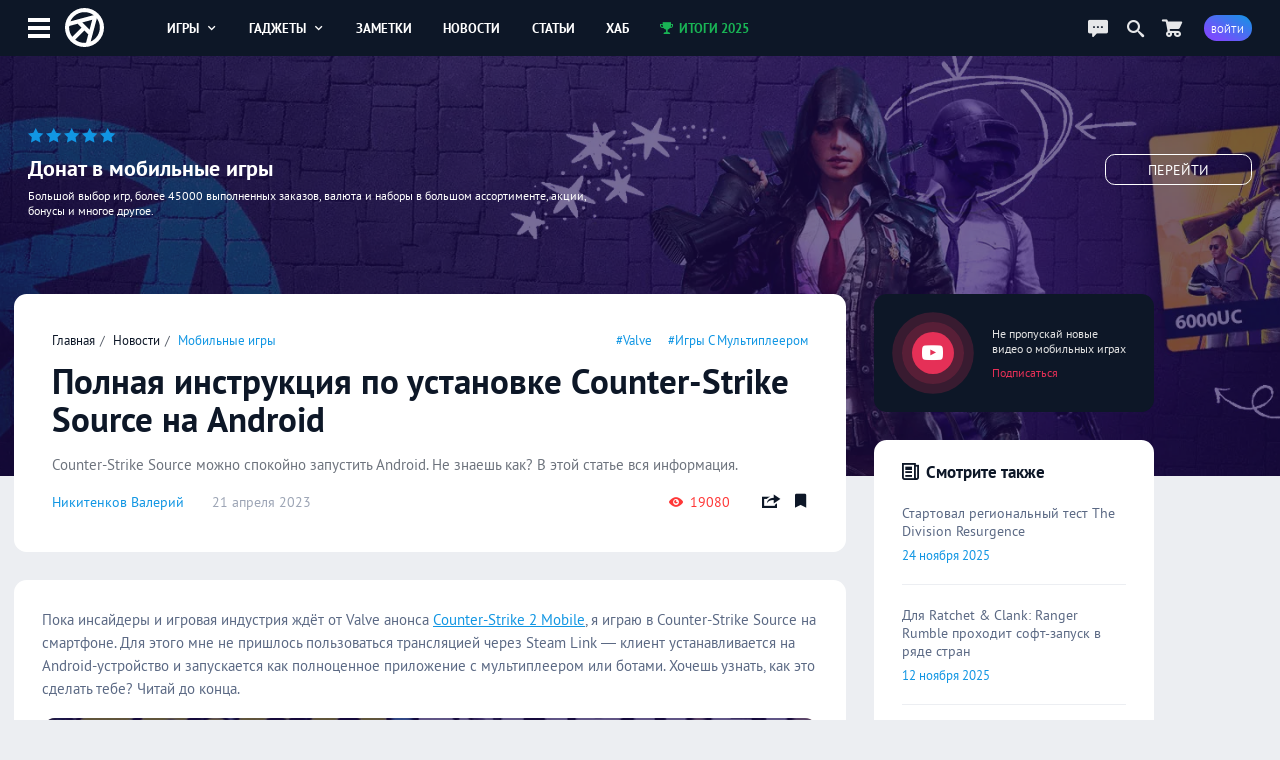

--- FILE ---
content_type: text/html; charset=UTF-8
request_url: https://app-time.ru/post/polnaya-instrukciya-po-ustanovke-counter-strike-source-na-android
body_size: 10262
content:
<!DOCTYPE html>
<html lang="ru">
<head>
<meta http-equiv="Content-Type" content="text/html; charset=UTF-8" />
<meta name="viewport" content="width=device-width, initial-scale=1.0, user-scalable=no"/>
<meta name='yandex-verification' content='62f631c7c7e4408d' />
<meta name="google-site-verification" content="6djF682RcwaUPHZebAIrzd-4K6IeNMrewJdDyZvXgBo" />
<meta property='og:type' content='website'>
<meta property='og:url' content='https://app-time.ru/post/polnaya-instrukciya-po-ustanovke-counter-strike-source-na-android'>
<meta property='og:title' content='Полная инструкция по установке Counter-Strike Source на Android'>
<meta property='og:description' content='Counter-Strike Source можно спокойно запустить Android. Не знаешь как? В этой статье вся информация. Пока инсайдеры и игровая индустрия ждёт от Valve анонса Cou'>
<meta property='og:image:alt' content='Полная инструкция по установке Counter-Strike Source на Android'>
<meta property='og:image:width' content='1200'>
<meta property='og:image:height' content='650'>
<meta property='og:image' content='https://app-time.ru/uploads/posts/cover/2023/04/2104202315081870940.jpg' />
<meta name='twitter:card' content='summary_large_image'>
<meta name='twitter:site' content='@apptimeru'>
<meta name='twitter:title' content='Полная инструкция по установке Counter-Strike Source на Android'>
<meta name='twitter:description' content='Counter-Strike Source можно спокойно запустить Android. Не знаешь как? В этой статье вся информация. Пока инсайдеры и игровая индустрия ждёт от Valve анонса Cou'>
<meta name='twitter:image' content='https://app-time.ru/uploads/posts/cover/2023/04/2104202315081870940.jpg'>
<title>Полная инструкция по установке Counter-Strike Source на Android</title>
<meta name="description" content="Counter-Strike Source можно спокойно запустить Android. Не знаешь как? В этой статье вся информация. Пока инсайдеры и игровая индустрия ждёт от Valve анонса Cou" /><link rel="icon" type="image/png" href="/favicon.png" />
<link rel="preload" href="/views/apptime/fonts/ptsans/ptsans.woff2" as="font" type="font/woff2" crossorigin="anonymous">
<link rel="preload" href="/views/apptime/fonts/ptsans/ptsansbold.woff2" as="font" type="font/woff2" crossorigin="anonymous">
<link rel="preload" href="/views/apptime/fonts/ptsans/ptsansitalic.woff2" as="font" type="font/woff2" crossorigin="anonymous">
<link rel="preload" href="/views/apptime/fonts/ptsans/ptsansbolditalic.woff2" as="font" type="font/woff2" crossorigin="anonymous">
<link rel="preload" href="/views/apptime/js/script.min.js?v=3.5159" as="script">
<link rel="preload" href="/views/apptime/js/post.min.js?v=3.5159" as="script">
<link rel="preload" href="/views/apptime/js/fotorama.js?v=3.5159" as="script">
<link rel="preload" href="/views/apptime/js/comment.min.js?v=3.5159" as="script">
<link rel="preload" href="/views/apptime/fonts/aticons/aticons.min.css?v=3.5159" as="style" />
<link rel="preload" href="/views/apptime/css/style.css?v=3.5159" as="style" />
<link rel="preload" href="/views/apptime/css/post.css?v=3.5159" as="style">
<link rel="preload" href="/views/apptime/css/fotorama.css?v=3.5159" as="style">
<link rel="stylesheet" href="/views/apptime/fonts/aticons/aticons.min.css?v=3.5159" />
<link rel="stylesheet" href="/views/apptime/css/style.css?v=3.5159" />
<link rel='stylesheet' href='/views/apptime/css/post.css?v=3.5159' />
<link rel='stylesheet' href='/views/apptime/css/fotorama.css?v=3.5159' />
<link rel="alternate" type="application/rss+xml" title="App-Time.ru RSS Feed" href="//app-time.ru/feed" />
<link rel="amphtml" href="https://app-time.ru/amp/polnaya-instrukciya-po-ustanovke-counter-strike-source-na-android">
<link rel="canonical" href="https://app-time.ru/post/polnaya-instrukciya-po-ustanovke-counter-strike-source-na-android"/>
<link href="/uploads/system/icon-toucn-60.png" rel="apple-touch-icon" sizes="60x60" />
<link href="/uploads/system/icon-toucn-76.png" rel="apple-touch-icon" sizes="76x76" />
<link href="/uploads/system/icon-toucn-120.png" rel="apple-touch-icon" sizes="120x120" />
<link href="/uploads/system/icon-toucn-152.png" rel="apple-touch-icon" sizes="152x152" />
<script>window.yaContextCb=window.yaContextCb||[]</script><script src="https://yandex.ru/ads/system/context.js" async></script></head>
<body >

<div class="at-wrap">
	<div class="at_overlay"></div>
	<header class="header-main-block">
		<div class="wrap-main-header md-flexc">
		<div class="wrap-main-logo md-flexc">
			<div class="left-menu ajax-main-mob-menu"><span></span></div>
			<div class="header-logo">
				<a href="/" title="AppTime"><span></span></a>
			</div>
		</div>
		<div class="wrap-search ajax-serch-main">
			<input type="text" placeholder="Поиск..." class="ajax-search">
			<i class="icon-search3"></i>
		</div>
		<ul class="header-navigate">
			<li class="ajax-hover-menu">
				<a href="/games">Игры <i class="icon-cheveron-down ic-en"></i></a>
				<div class="hover-menu-heder md-flex">
					<div class="menu-item">
						<h5>Жанры</h5>
						<ul>
							<li><a href="/games/list/korolevskaya-bitva/all">Королевские битвы</a></li>
							<li><a href="/games/list/golovolomka/all">Головоломки</a></li>
							<li><a href="/games/list/rpg/all">RPG</a></li>
							<li><a href="/games/list/strategiya/all">Стратегии</a></li>
							<li><a href="/games/list/shuter/all">Шутеры</a></li>
							<li><a href="/games/list/all/all" class="active">Все <i class="icon-cheveron-right ic-en"></i></a></li>
						</ul>
					</div>
					<div class="menu-item">
						<h5>Разделы</h5>
						<ul>
							<li><a href="/games/list/all/all">Общий каталог игр</a></li>
							<li><a href="/games/new/all/all">Новые игры</a></li>
							<li><a href="/games/popular/all/all">Лучшие игры</a></li>
							<li><a href="/games/soft/all/all">Игры в софт-запуске</a></li>
							<li><a href="/games/beta/all/all">Бета-версии</a></li>
							<li><a href="/games" class="active">Все <i class="icon-cheveron-right ic-en"></i></a></li>
						</ul>
					</div>
					<div class="menu-item">
						<h5>Сервисы</h5>
						<ul>
							<li><a href="/games/calendar">Календарь релизов</a></li>
							<li><a href="/skidki-rasprodazhi-izmeneniya-novinki-appstore">Скидки в AppStore</a></li>
							<li><a href="/skidki-rasprodazhi-izmeneniya-novinki-google-play">Скидки в GooglePlay</a></li>
							<li><a href="/top-100-luchshih-mobilnyih-igr-po-versii-apptime">Топ 100 игр</a></li>
							<li><a href="/events/games">Игровые события</a></li>
							<li><a href="/collections" class="active">Коллекции <i class="icon-cheveron-right ic-en"></i></a></li>
						</ul>
					</div>
				</div>
			</li>
			<li class="ajax-hover-menu">
				<a href="/smart">Гаджеты <i class="icon-cheveron-down ic-en"></i></a>
				<div class="hover-menu-heder md-flex">
					<div class="menu-item">
						<h5>Каталог</h5>
						<ul>
							<li><a href="/smart/samsung">Смартфоны Samsung</a></li>
							<li><a href="/smart/apple">Смартфоны Apple</a></li>
							<li><a href="/smart/huawei">Смартфоны Huawei</a></li>
							<li><a href="/smart/xiaomi">Смартфоны Xiaomi</a></li>
							<li><a href="/smart/meizu">Смартфоны Meizu</a></li>
							<li><a href="/smart" class="active">Все <i class="icon-cheveron-right ic-en"></i></a></li>
						</ul>
					</div>
					<div class="menu-item">
						<h5>Новости</h5>
						<ul>
							<li><a href="/tag/samsung">Новости Samsung</a></li>
							<li><a href="/tag/apple">Новости Apple</a></li>
							<li><a href="/tag/huawei">Новости Huawei</a></li>
							<li><a href="/tag/sony">Новости SONY</a></li>
							<li><a href="/news/gadgets">Все новости</a></li>
							<li><a href="/news/gadgets" class="active">Все <i class="icon-cheveron-right ic-en"></i></a></li>
						</ul>
					</div>
					<div class="menu-item">
						<h5>Разделы</h5>
						<ul>
							<li><a href="/tag/podborki-gadzhetov">Подборки гаджетов</a></li>
							<li><a href="/tag/kitayskie">Китайские смартфоны</a></li>
							<li><a href="/smarttop/all/2026">Топ лучших смартфонов</a></li>
							<li><a href="/tag/kontsept">Концепты смартфонов</a></li>
							<li><a href="/smartout">Даты выхода смартфонов</a></li>
							<li><a href="/collections" class="active">Коллекции <i class="icon-cheveron-right ic-en"></i></a></li>
						</ul>
					</div>
				</div>
			</li>
			<li><a href="/notes">Заметки</a></li>
			<li><a href="/news">Новости</a></li>
			<li><a href="/article">Статьи</a></li>
			<li><a href="/hub">Хаб</a></li>
			<li><a href="/project/itogi2025" class="greenColor"><i class="icon-trophy ic-st"></i> Итоги 2025</a></li>
		</ul>
		<div class="wrap-user-controll md-flexc">
			<div class="header-chart ajax-last-comments"><i class="icon-chat anim"></i></div>
			<div class="header-search-hide ajax-search"><i class="icon-search"></i></div>
			<a href="/market" class="market-header" aria-label="Перейти в маркет"><i class="icon-cart1 anim"></i></a>							<div class="btn btn-bg-gr-blue mrad ajax-auth"><span class="text-s">Войти</span></div>
					</div>
		</div>
	</header>

				<div class="nat-br nat-br-games"><figure><img src="/uploads/rv/market_bgn.webp" alt="AppTime Маркет"></figure><div class="xxl_container wrap-brandgames-info"><div class="star-brand" style="color:#1196e3"><i class="icon-star-full"></i><i class="icon-star-full"></i><i class="icon-star-full"></i><i class="icon-star-full"></i><i class="icon-star-full"></i></div><h4>Донат в мобильные игры</h4><div class="dopinfo">Большой выбор игр, более 45000 выполненных заказов, валюта и наборы в большом ассортименте, акции, бонусы и многое другое.</div><a href="/market" class="link_more" target="_blank" rel="nofollow">Перейти</a></div><a href="/market" class="link_full" target="_blank" rel="nofollow"></a></div>	
	<div class="xxl_container">
		<aside>
			<div class="wrap-aside sticky">
				<div class="main-logo">
					<a href="/" title="AppTime"><span></span></a>
				</div>
				<ul class="wrap-menu-aside">
					<li><a href="/notes" class="anim"><i class="icon-conversation"></i> Заметки</a></li><li><a href="/news" class="anim"><i class="icon-newspaper"></i> Новости</a></li><li><a href="/category/video" class="anim"><i class="icon-play"></i> Видео</a></li><li><a href="/games/calendar" class="anim"><i class="icon-calendar1"></i> календарь</a></li><li><a href="/promocodes" class="anim"><i class="icon-barcode"></i> промокоды</a></li><li><a href="/collections" class="anim"><i class="icon-gamepad1"></i> коллекции</a></li><li><a href="/market" class="anim"><i class="icon-shopping-cart"></i> маркет</a></li><li><a href="/ads" class="anim"><i class="icon-broadcast"></i> реклама</a></li><li><a href="#" class="anim ajax-swith-theme" data-type="dark"><i class='icon-brightness-up'></i> светлая</a></li>											<li class="edit-controll"></li>									</ul>
			</div>
			
		</aside>	<section class="main">
		<main class="wrapper-publish pub-post infiniteScroll">
			<div class="m_container md-flex wrap-content-post " data-post-url="/post/polnaya-instrukciya-po-ustanovke-counter-strike-source-na-android" data-id="55851" data-img="/uploads/posts/cover/2023/04/2104202315081870940.jpg">
	<div class="wrapper-block-post">
				<div class="module md-block wrap-header-post">
			<div class="top-header-line md-flexc">
				<ul class="breadcrumbs">
					<li><a href="/">Главная</a></li>
					<li><a href="/news">Новости</a></li>
					<li><a href="/category/mobilnyie-igryi">Мобильные игры</a></li>
				</ul>
									<ul class="tags">
													<li><a href="/tag/valve">#Valve</a></li>
																				<li><a href="/tag/multipleer">#Игры с мультиплеером</a></li>
												</ul>
							</div>
			<h1>Полная инструкция по установке Counter-Strike Source на Android</h1>
							<h2>Counter-Strike Source можно спокойно запустить Android. Не знаешь как? В этой статье вся информация.</h2>
						<div class="meta-publish md-flexc">
				<a href="/account/7094/post" class="author">Никитенков Валерий</a>
				<div class="date">21 апреля 2023</div>
				<ul class="meta-controll md-flexc">
											<li class="view"><i class="icon-eye2 ic-st"></i> 19080</li>
																<li class="repost ajax-share tooltip-text" title="Поделиться" data-type="right" data-url="https://app-time.ru/post/polnaya-instrukciya-po-ustanovke-counter-strike-source-na-android" data-title="Полная инструкция по установке Counter-Strike Source на Android" data-id="55851" data-tp="post"><i class="icon-share"></i></li>
						<li><div class="bookmark tooltip-text  tooltip-text ajax-auth" title="Добавить в закладки"><i class="icon-bookmark3"></i></div></li>
									</ul>
			</div>
		</div>

				
		<div class="module md-block wrap-body-post">
			<div class="wrap-inner-post"><p>Пока инсайдеры и игровая индустрия ждёт от Valve анонса <a href="https://app-time.ru/games/counter-strike-2">Counter-Strike 2 Mobile</a>, я играю в Counter-Strike Source на смартфоне. Для этого мне не пришлось пользоваться трансляцией через Steam Link — клиент устанавливается на Android-устройство и запускается как полноценное приложение с мультиплеером или ботами. Хочешь узнать, как это сделать тебе? Читай до конца.</p>
<p><span class="youtube_iframe" data-id="mgy3AL71aZw" style="background-image: url(&#39;//i.ytimg.com/vi/mgy3AL71aZw/0.jpg&#39;);"><span class="play"><svg version="1.1" xmlns="http://www.w3.org/2000/svg" xmlns:xlink="http://www.w3.org/1999/xlink" viewBox="0 0 213.7 213.7" enable-background="new 0 0 213.7 213.7" xml:space="preserve"><polygon id="XMLID_18_" fill="none" stroke-width="7" stroke-linecap="round" stroke-linejoin="round" stroke-miterlimit="10" points="73.5,62.5 148.5,105.8 73.5,149.1 " class="triangle"></polygon><circle id="XMLID_17_" fill="none" stroke-width="7" stroke-linecap="round" stroke-linejoin="round" stroke-miterlimit="10" cx="106.8" cy="106.8" r="103.3" class="circle"></circle></svg></span></span></p>
<h3>Как установить Counter-Strike Source на смартфон?</h3><ol><li>Скачиваем <a  target="_blank" rel="nofollow" href="https://t.me/ap_time/6506">архив</a>;</li><li>Извлекаем папку в Downloads или любое другое место;<div class="vhimage"><p><img src="/uploads/posts/inner/2023/04/2104202314451770940.webp"></p>
</div></li><li>Устанавливаем оба АПК. Система может жаловаться на устаревшую версию, не обращаем внимание;<div class="flexbox-wrapper"><img src="/uploads/posts/inner/2023/04/2104202314502370940.webp"><img src="/uploads/posts/inner/2023/04/2104202314502870940.webp"></div></li><li>Заходим в Source Engine и указываем правильный путь к папке «srceng». Она находится рядом с папкой, откуда мы скачивали АПК;<div class="vhimage-dark"><p><img src="/uploads/posts/inner/2023/04/2104202314525970940.webp"></p>
</div></li><li>Если нажать кнопку «Запустить» в Source Engine, то вы запустите Half-Life 2. Это отличный бонус для тех, кто дочитал до этого места, но мы тут собрались для CS Source. Так что заходим в приложение Counter-Strike Source и жмём внизу кнопку «Запустить»;<div class="vhimage-dark"><p><img src="/uploads/posts/inner/2023/04/2104202314573770940.webp"></p>
</div></li><li>У вас запустилась CS, ура! Если в первый раз будет чёрный экран, то закройте приложение и перезапустите игру. Но одно надо будет сделать точно даже у тех, у кого игра запустится с первого раза — разрешение мыльное. Для этого заходим в настройки в главном меню и меняем разрешение игры;<img src="/uploads/posts/inner/2023/04/2104202315005470940.webp"></li><li>В итоге должно получиться такое;<img src="/uploads/posts/inner/2023/04/2104202315013470940.webp"></li><li>Что это, Dust2 на вашем смартфоне? Да ещё и с сенсорным управлением? Так точно, новичок. Задай им жару, а на этом моя инструкция подошла к концу. Приятной игры!<div class="flexbox-wrapper"><img src="/uploads/posts/inner/2023/04/2104202315042870940.webp"><img src="/uploads/posts/inner/2023/04/2104202315042570940.webp"></div></li></ol></div>
			<div class="footer-post">
									<ul class="tags">
																					<li><a href="/tag/valve"><i class="icon-tag ic-st"></i> Valve</a></li>
																												<li><a href="/tag/multipleer"><i class="icon-tag ic-st"></i> Игры с мультиплеером</a></li>
																												<li><a href="/tag/shuter"><i class="icon-tag ic-st"></i> Шутеры</a></li>
																												<li><a href="/tag/android"><i class="icon-tag ic-st"></i> Android</a></li>
																												<li><a href="#" class="apktag ajax-apk-post" data-id="0"><i class="icon-hot ic-st"></i> Скачать APK</a></li>
																		</ul>
				
				
				
								<div class="comment-post ajax-auth" data-page="55851" data-type="post" data-nonce="bed9a9a23c55762163724408026fb3da">
											<span class="go-write">Написать комментарий...</span>
									</div>
				<div class="wrap-comments-list" data-id="55851">
																		<div class="comment-item md-flex  " id="comment_35612"><div class="left-block"><figure class="ava-comment"><img src="/uploads/users/avatars/ava_free.jpg" alt="avatar"></figure><div class="rating-lvl tooltip-text tt_bottom" title="80% опыта до 2 уровня"><i>1 lvl</i><span class="line" style="background:linear-gradient(to right, #ffa000 0%, #ffa000 20%, #eceef2 20%, #eceef2 100%)"></span></div></div><div class="comment-content"><div class="header-comment md-flexc"><div class="header-login"><a href="/account/52813" class="user-comment " title="Пользователь">nikitayanshitov</a><span data-id="35611" class="answer gotoreply">ответил Valery Nikitenkov</span></div> <div class="rating ajax-likes" data-type="comm" data-id="35612" data-nonce="adfeae52d6679a89b943b03ddd656fc3"><a href="#" class="up ajax-score" data-type="up"><i class="icon-arrow-outline-up"></i></a><span class="score negative">-1</span><a href="#" class="down ajax-score" data-type="down"><i class="icon-arrow-outline-down"></i></a></div></div><div class="text-comment"><a href='#' data-id='35611' class='gotoreply'>Valery Nikitenkov</a>, я когда запускаю cs source то там чёрный экран а позже игра сама закрывается<br/></div><div class="meta-comment md-flexc"><em>21 мая 2025</em></div></div></div>													<div class="comment-item md-flex  " id="comment_35611"><div class="left-block"><figure class="ava-comment"><img src="/uploads/users/avatars/2025/12/1212202514211170940.webp" alt="avatar"></figure><div class="rating-lvl tooltip-text tt_bottom" title="76% опыта до 31 уровня"><i>30 lvl</i><span class="line" style="background:linear-gradient(to right, #ffa000 0%, #ffa000 24%, #eceef2 24%, #eceef2 100%)"></span></div></div><div class="comment-content"><div class="header-comment md-flexc"><div class="header-login"><a href="/account/7094" class="user-comment maineditor" title="Главред">Valery Nikitenkov</a><span data-id="35610" class="answer gotoreply">ответил nikitayanshitov</span></div> <div class="rating ajax-likes" data-type="comm" data-id="35611" data-nonce="b6291d5c98e1237f5cfeaa2f11e4d604"><a href="#" class="up ajax-score" data-type="up"><i class="icon-arrow-outline-up"></i></a><span class="score">1</span><a href="#" class="down ajax-score" data-type="down"><i class="icon-arrow-outline-down"></i></a></div></div><div class="text-comment"><a href='#' data-id='35610' class='gotoreply'>nikitayanshitov</a>, недостаточно информации. Ваше устройство, ОС, что до этого делали<br/></div><div class="meta-comment md-flexc"><em>20 мая 2025</em></div></div></div>													<div class="comment-item md-flex  " id="comment_35610"><div class="left-block"><figure class="ava-comment"><img src="/uploads/users/avatars/ava_free.jpg" alt="avatar"></figure><div class="rating-lvl tooltip-text tt_bottom" title="80% опыта до 2 уровня"><i>1 lvl</i><span class="line" style="background:linear-gradient(to right, #ffa000 0%, #ffa000 20%, #eceef2 20%, #eceef2 100%)"></span></div></div><div class="comment-content"><div class="header-comment md-flexc"><div class="header-login"><a href="/account/52813" class="user-comment " title="Пользователь">nikitayanshitov</a></div> <div class="rating ajax-likes" data-type="comm" data-id="35610" data-nonce="0b509ef67006fa11939a66c181825b59"><a href="#" class="up ajax-score" data-type="up"><i class="icon-arrow-outline-up"></i></a><span class="score">0</span><a href="#" class="down ajax-score" data-type="down"><i class="icon-arrow-outline-down"></i></a></div></div><div class="text-comment">Что делать если когда запускаю просто вылетает<br/></div><div class="meta-comment md-flexc"><em>20 мая 2025</em></div></div></div>													<div class="comment-item md-flex  " id="comment_34907"><div class="left-block"><figure class="ava-comment"><img src="/uploads/users/avatars/ava_free.jpg" alt="avatar"></figure><div class="rating-lvl tooltip-text tt_bottom" title="90% опыта до 2 уровня"><i>1 lvl</i><span class="line" style="background:linear-gradient(to right, #ffa000 0%, #ffa000 10%, #eceef2 10%, #eceef2 100%)"></span></div></div><div class="comment-content"><div class="header-comment md-flexc"><div class="header-login"><a href="/account/48592" class="user-comment " title="Пользователь">borkakyi</a></div> <div class="rating ajax-likes" data-type="comm" data-id="34907" data-nonce="080f892d34bea1b8bda7cb0e2562e8ac"><a href="#" class="up ajax-score" data-type="up"><i class="icon-arrow-outline-up"></i></a><span class="score">0</span><a href="#" class="down ajax-score" data-type="down"><i class="icon-arrow-outline-down"></i></a></div></div><div class="text-comment">А что делать если пишет нет файла<br/><span class='image'><img src='/uploads/comments/2025/02/030220250028012678cc5eab66969b5ce77245eae18f690.webp'></span></div><div class="meta-comment md-flexc"><em>3 февраля 2025</em></div></div></div>													<div class="comment-item md-flex  " id="comment_32479"><div class="left-block"><figure class="ava-comment"><img src="/uploads/users/avatars/2023/12/25122023223812101429438504826418175.webp" alt="avatar"></figure><div class="rating-lvl tooltip-text tt_bottom" title="90% опыта до 2 уровня"><i>1 lvl</i><span class="line" style="background:linear-gradient(to right, #ffa000 0%, #ffa000 10%, #eceef2 10%, #eceef2 100%)"></span></div></div><div class="comment-content"><div class="header-comment md-flexc"><div class="header-login"><a href="/account/32041" class="user-comment " title="Пользователь">Илья Игнатьев</a></div> <div class="rating ajax-likes" data-type="comm" data-id="32479" data-nonce="75bc132d90162bca5cfe59f8776f1cbf"><a href="#" class="up ajax-score" data-type="up"><i class="icon-arrow-outline-up"></i></a><span class="score">2</span><a href="#" class="down ajax-score" data-type="down"><i class="icon-arrow-outline-down"></i></a></div></div><div class="text-comment">Адам Хатипов, в плей маркете на текущий момент есть только Counter shot source<br/></div><div class="meta-comment md-flexc"><em>25 декабря 2023</em></div></div></div>													<div class="comment-item md-flex  " id="comment_29796"><div class="left-block"><figure class="ava-comment"><img src="/uploads/users/avatars/2021/12/25122021170900104321781993606495017.png" alt="avatar"></figure><div class="rating-lvl tooltip-text tt_bottom" title="35% опыта до 12 уровня"><i>11 lvl</i><span class="line" style="background:linear-gradient(to right, #ffa000 0%, #ffa000 65%, #eceef2 65%, #eceef2 100%)"></span></div></div><div class="comment-content"><div class="header-comment md-flexc"><div class="header-login"><a href="/account/15494" class="user-comment " title="Пользователь">FlamingFenix</a><span data-id="29791" class="answer gotoreply">ответил Адам Хатипов</span></div> <div class="rating ajax-likes" data-type="comm" data-id="29796" data-nonce="6981d7ab02001765cca352dac113d371"><a href="#" class="up ajax-score" data-type="up"><i class="icon-arrow-outline-up"></i></a><span class="score negative">-4</span><a href="#" class="down ajax-score" data-type="down"><i class="icon-arrow-outline-down"></i></a></div></div><div class="text-comment"><a href='#' data-id='29791' class='gotoreply'>Адам Хатипов</a>, игры нет в гугл плэе<br/>Возможно ты спутал с Counter Shot Source<br/></div><div class="meta-comment md-flexc"><em>23 апреля 2023</em></div></div></div>													<div class="comment-item md-flex  " id="comment_29792"><div class="left-block"><figure class="ava-comment"><img src="/uploads/users/avatars/2025/12/1212202514211170940.webp" alt="avatar"></figure><div class="rating-lvl tooltip-text tt_bottom" title="76% опыта до 31 уровня"><i>30 lvl</i><span class="line" style="background:linear-gradient(to right, #ffa000 0%, #ffa000 24%, #eceef2 24%, #eceef2 100%)"></span></div></div><div class="comment-content"><div class="header-comment md-flexc"><div class="header-login"><a href="/account/7094" class="user-comment maineditor" title="Главред">Valery Nikitenkov</a><span data-id="29791" class="answer gotoreply">ответил Адам Хатипов</span></div> <div class="rating ajax-likes" data-type="comm" data-id="29792" data-nonce="1112d9ef4748b11bdc67fd56eeb90159"><a href="#" class="up ajax-score" data-type="up"><i class="icon-arrow-outline-up"></i></a><span class="score">0</span><a href="#" class="down ajax-score" data-type="down"><i class="icon-arrow-outline-down"></i></a></div></div><div class="text-comment"><a href='#' data-id='29791' class='gotoreply'>Адам Хатипов</a>, кините ссылку?<br/></div><div class="meta-comment md-flexc"><em>22 апреля 2023</em></div></div></div>													<div class="comment-item md-flex  " id="comment_29791"><div class="left-block"><figure class="ava-comment"><img src="/uploads/users/avatars/2023/04/22042023184747107590278306318575276.webp" alt="avatar"></figure><div class="rating-lvl tooltip-text tt_bottom" title="90% опыта до 2 уровня"><i>1 lvl</i><span class="line" style="background:linear-gradient(to right, #ffa000 0%, #ffa000 10%, #eceef2 10%, #eceef2 100%)"></span></div></div><div class="comment-content"><div class="header-comment md-flexc"><div class="header-login"><a href="/account/24950" class="user-comment " title="Пользователь">Адам Хатипов</a></div> <div class="rating ajax-likes" data-type="comm" data-id="29791" data-nonce="beaefbe6512052cced717b4ec8960aff"><a href="#" class="up ajax-score" data-type="up"><i class="icon-arrow-outline-up"></i></a><span class="score">0</span><a href="#" class="down ajax-score" data-type="down"><i class="icon-arrow-outline-down"></i></a></div></div><div class="text-comment">Ну вобще  то кс соурс есть и в гугл плей маркете и по-моему в апп сторе, зачем париться?<br/></div><div class="meta-comment md-flexc"><em>22 апреля 2023</em></div></div></div>													<div class="comment-item md-flex  " id="comment_29780"><div class="left-block"><figure class="ava-comment"><img src="/uploads/users/avatars/2025/12/1212202514211170940.webp" alt="avatar"></figure><div class="rating-lvl tooltip-text tt_bottom" title="76% опыта до 31 уровня"><i>30 lvl</i><span class="line" style="background:linear-gradient(to right, #ffa000 0%, #ffa000 24%, #eceef2 24%, #eceef2 100%)"></span></div></div><div class="comment-content"><div class="header-comment md-flexc"><div class="header-login"><a href="/account/7094" class="user-comment maineditor" title="Главред">Valery Nikitenkov</a><span data-id="29779" class="answer gotoreply">ответил Huntersman8974</span></div> <div class="rating ajax-likes" data-type="comm" data-id="29780" data-nonce="02b30491ad969b2d1d47de0a0ec61d80"><a href="#" class="up ajax-score" data-type="up"><i class="icon-arrow-outline-up"></i></a><span class="score">0</span><a href="#" class="down ajax-score" data-type="down"><i class="icon-arrow-outline-down"></i></a></div></div><div class="text-comment"><a href='#' data-id='29779' class='gotoreply'>Huntersman8974</a>, добавил ссылку в инструкцию<br/></div><div class="meta-comment md-flexc"><em>22 апреля 2023</em></div></div></div>													<div class="comment-item md-flex  " id="comment_29779"><div class="left-block"><figure class="ava-comment"><img src="/uploads/users/avatars/2023/04/22042023061739102955868193388308733.webp" alt="avatar"></figure><div class="rating-lvl tooltip-text tt_bottom" title="90% опыта до 2 уровня"><i>1 lvl</i><span class="line" style="background:linear-gradient(to right, #ffa000 0%, #ffa000 10%, #eceef2 10%, #eceef2 100%)"></span></div></div><div class="comment-content"><div class="header-comment md-flexc"><div class="header-login"><a href="/account/24931" class="user-comment " title="Пользователь">Huntersman8974</a></div> <div class="rating ajax-likes" data-type="comm" data-id="29779" data-nonce="f4d7cb27d4dba04d1bd0aef3322883b6"><a href="#" class="up ajax-score" data-type="up"><i class="icon-arrow-outline-up"></i></a><span class="score">0</span><a href="#" class="down ajax-score" data-type="down"><i class="icon-arrow-outline-down"></i></a></div></div><div class="text-comment">А где этот архив?<br/></div><div class="meta-comment md-flexc"><em>22 апреля 2023</em></div></div></div>													<div class="comment-item md-flex  " id="comment_29777"><div class="left-block"><figure class="ava-comment"><img src="/uploads/users/avatars/2023/04/21042023212125106395203091875541629.webp" alt="avatar"></figure><div class="rating-lvl tooltip-text tt_bottom" title="60% опыта до 2 уровня"><i>1 lvl</i><span class="line" style="background:linear-gradient(to right, #ffa000 0%, #ffa000 40%, #eceef2 40%, #eceef2 100%)"></span></div></div><div class="comment-content"><div class="header-comment md-flexc"><div class="header-login"><a href="/account/24928" class="user-comment " title="Пользователь">Давид Андреев</a></div> <div class="rating ajax-likes" data-type="comm" data-id="29777" data-nonce="8eb5ea382d31b2060d4398804e061be9"><a href="#" class="up ajax-score" data-type="up"><i class="icon-arrow-outline-up"></i></a><span class="score">0</span><a href="#" class="down ajax-score" data-type="down"><i class="icon-arrow-outline-down"></i></a></div></div><div class="text-comment">А управление можно кастомизировать там?<br/></div><div class="meta-comment md-flexc"><em>21 апреля 2023</em></div></div></div>															</div>
				
				<div class="wrap-footer-buttons md-flexc">
																		<div class="buttons-comment btn btn-alt btn-bg-gr-blue switch-view-comments" data-switch="up" data-page="55851" data-type="post" data-nonce="bed9a9a23c55762163724408026fb3da">
								<i class="icon-chat ic-st"></i> 11 Комментариев								<span class="alt-btn"><i class="icon-cheveron-up"></i></span>
							</div>
													
					<div class="bookmark tooltip-text  buttons-bookmark btn btn-notbg-blue ajax-auth" title="Добавить в закладки"><i class="icon-bookmark-outline ic-st"></i> <b>В закладки</b></div>					<div class="buttons-repost btn btn-notbg-blue ajax-share" data-type="right" data-url="https://app-time.ru/post/polnaya-instrukciya-po-ustanovke-counter-strike-source-na-android" data-title="Полная инструкция по установке Counter-Strike Source на Android" data-id="55851" data-tp="post"><i class="icon-share ic-st"></i> Поделиться</div>
									</div>

			</div>
		</div>

		
		
		
		<div class='workspace'><div id="yandex_rtb_R-A-2775096-6-55851"></div>
        <script>window.yaContextCb.push(()=>{
            Ya.Context.AdvManager.render({
            renderTo: "yandex_rtb_R-A-2775096-6-55851",
            blockId: "R-A-2775096-6",
            pageNumber: 55851
        })})</script></div>	</div>

	<div class="right-sidebar">
		<div class="sba-block horizontal-sba youtube"><a href="https://www.youtube.com/channel/UCXk0x45zakH0xxq17THqrCw?sub_confirmation=1" rel="nofollow" target="_blank"><div class="sba-icon"><div class="sba-icon-wrap"><i class="icon-youtube"></i></div></div><div class="sba-text">Не пропускай новые видео о мобильных играх <span>Подписаться</span></div></a></div>						<div class="module md-block sticky-block simular-post">
			<div class="wrap-simular-news sl-en-hide">
				<div class="header-simular-news">
					<h4><i class="icon-news-paper ic-st"></i> Смотрите также</h4>
				</div>
				<div class="lenta-simular custom-scroll invisible-scroll">
											<div class="item-simular-post">
							<h4>Стартовал региональный тест The Division Resurgence</h4>
							<div class="meta md-flexc">
								<div class="date">24 ноября 2025</div>
															</div>
							<a href="/post/startoval-regionalnyy-test-the-division-resurgence" class="link"></a>
						</div>
											<div class="item-simular-post">
							<h4>Для Ratchet & Clank: Ranger Rumble проходит софт-запуск в ряде стран</h4>
							<div class="meta md-flexc">
								<div class="date">12 ноября 2025</div>
															</div>
							<a href="/post/dlya-ratchet-clank-ranger-rumble-prohodit-soft-zapusk-v-ryade-stran" class="link"></a>
						</div>
											<div class="item-simular-post">
							<h4>Участвуй в бета-тесте Core Runners, онлайн-шутере по типу Valorant Mobile</h4>
							<div class="meta md-flexc">
								<div class="date">28 июля 2025</div>
															</div>
							<a href="/post/uchastvuy-v-beta-teste-core-runners-onlayn-shutere-po-tipu-valorant-mobile" class="link"></a>
						</div>
											<div class="item-simular-post">
							<h4>Индийский шутер FAU-G Domination доступен на iOS. Он занял топ-105 среди стратегий</h4>
							<div class="meta md-flexc">
								<div class="date">23 июля 2025</div>
															</div>
							<a href="/post/indiyskiy-shuter-fau-g-domination-dostupen-na-ios-on-zanyal-top-105-sredi-strategiy" class="link"></a>
						</div>
											<div class="item-simular-post">
							<h4>Софт-запуск PvPvE-шутера Lila Black на iOS и Android</h4>
							<div class="meta md-flexc">
								<div class="date">14 июля 2025</div>
															</div>
							<a href="/post/soft-zapusk-pvpve-shutera-lila-black-na-ios-i-android" class="link"></a>
						</div>
											<div class="item-simular-post">
							<h4>Начался бета-тест Strinova Mobile на iOS и Android</h4>
							<div class="meta md-flexc">
								<div class="date">27 июня 2025</div>
																	<div class="popular"><i class="icon-hot"></i></div>
															</div>
							<a href="/post/nachalsya-beta-test-strinova-mobile-na-ios-i-android" class="link"></a>
						</div>
											<div class="item-simular-post">
							<h4>Для Strinova Mobile начался бета-тест в Китае</h4>
							<div class="meta md-flexc">
								<div class="date">23 мая 2025</div>
															</div>
							<a href="/post/dlya-strinova-mobile-nachalsya-beta-test-v-kitae" class="link"></a>
						</div>
											<div class="item-simular-post">
							<h4>Шутер Ricochet Squad появился в новых странах и поменял издателя</h4>
							<div class="meta md-flexc">
								<div class="date">4 апреля 2025</div>
															</div>
							<a href="/post/shuter-ricochet-squad-poyavilsya-v-novyh-stranah-i-pomenyal-izdatelya" class="link"></a>
						</div>
											<div class="item-simular-post">
							<h4>Глобальная версия Keroro Gun Shooting выйдет к концу этого года</h4>
							<div class="meta md-flexc">
								<div class="date">27 марта 2025</div>
															</div>
							<a href="/post/globalnaya-versiya-keroro-gun-shooting-vyydet-k-koncu-etogo-goda" class="link"></a>
						</div>
											<div class="item-simular-post">
							<h4>Качай бета-версию Delta Force Mobile — последний шанс сыграть перед релизом</h4>
							<div class="meta md-flexc">
								<div class="date">26 марта 2025</div>
															</div>
							<a href="/post/kachay-beta-versiyu-delta-force-mobile-posledniy-shans-sygrat-pered-relizom" class="link"></a>
						</div>
											<div class="item-simular-post">
							<h4>Rainbow Six Mobile стала доступна в Польше</h4>
							<div class="meta md-flexc">
								<div class="date">25 февраля 2025</div>
															</div>
							<a href="/post/rainbow-six-mobile-stala-dostupna-v-polshe" class="link"></a>
						</div>
											<div class="item-simular-post">
							<h4>Качай и играй в бета-версию Delta Force: Hawk Ops</h4>
							<div class="meta md-flexc">
								<div class="date">13 февраля 2025</div>
																	<div class="popular"><i class="icon-hot"></i></div>
															</div>
							<a href="/post/kachay-i-igray-v-beta-versiyu-delta-force-hawk-ops" class="link"></a>
						</div>
											<div class="item-simular-post">
							<h4>El Hero — бразильский шутер с PvP и строительством стен-преград</h4>
							<div class="meta md-flexc">
								<div class="date">22 января 2025</div>
															</div>
							<a href="/post/el-hero-brazilskiy-shuter-s-pvp-i-stroitelstvom-sten-pregrad" class="link"></a>
						</div>
											<div class="item-simular-post">
							<h4>Теперь поиграть в Ricochet Squad можно на iOS и Android</h4>
							<div class="meta md-flexc">
								<div class="date">14 января 2025</div>
															</div>
							<a href="/post/teper-poigrat-v-ricochet-squad-mozhno-na-ios-i-android" class="link"></a>
						</div>
											<div class="item-simular-post">
							<h4>Участвуй в коротком бета-тесте FAU-G Domination на Android</h4>
							<div class="meta md-flexc">
								<div class="date">28 декабря 2024</div>
															</div>
							<a href="/post/uchastvuy-v-korotkom-beta-teste-fau-g-domination-na-android" class="link"></a>
						</div>
									</div>
			</div>
		</div>
			</div>
	<script type="application/ld+json">
		{"@context":"http://schema.org","@type":"NewsArticle","@id":"https://app-time.ru/post/polnaya-instrukciya-po-ustanovke-counter-strike-source-na-android","author":{"@type":"Person","name":"Никитенков Валерий","url":"https://app-time.ru/account/7094/post"},"publisher":{"@type":"Organization","name":"AppTime","logo":{"@type":"ImageObject","url":"https://app-time.ru/views/apptime/images/logo.png","width":110,"height":110}},"url":"https://app-time.ru/post/polnaya-instrukciya-po-ustanovke-counter-strike-source-na-android","headline":"Полная инструкция по установке Counter-Strike Source на Android","datePublished":"2023-04-21 15:08:34+03:00","dateModified":"2025-05-21 08:09:23+03:00","articleSection":"Игры","image":{"@type":"ImageObject","representativeOfPage":"true","url":"https://app-time.ru/uploads/posts/cover/2023/04/2104202315081870940.jpg"},"mainEntityOfPage":{"@type":"WebPage","url":"https://app-time.ru/post/polnaya-instrukciya-po-ustanovke-counter-strike-source-na-android"}}
	</script>
</div>
<div class="loading_content" id="loadpost" data-type="post" data-id="55851"><i class="icon-spinner2 at-spin"></i></div>
		</main>
	</section>
</div>
</div>

<div class='workspace'><script>window.yaContextCb.push(()=>{
                    Ya.Context.AdvManager.render({
                        'blockId': 'R-A-2775096-1',
                        'type': 'floorAd'})
                    })
                </script></div>
<footer>
    <div class="wrap-footer md-flexc">
        <div class="copyright">
            <span><i>©</i> 2013 - 2026</span>
            <span><a href="/about-us">СМИ: ФС77-81598</a></span>
            <i>16+</i>
        </div>
        <ul class="footer-top-nav">
            <li><a href="/about-us">Контакты</a></li>
            <li><a href="/ads">Реклама на сайте</a></li>
        </ul>
        <ul class="game-link">
            <li><span>Игры для:</span></li>
            <li><a href="/games/list/all/ios">iOS</a></li>
            <li><a href="/games/list/all/android">Android</a></li>
        </ul>
        <ul class="social-footer">
            <li><a href="https://vk.com/apptimeru" class="vk" target="_blank" rel="nofollow"><i class="icon-vk"></i><span>Вконтакте</span></a></li>
            <li><a href="https://twitter.com/apptimeru" class="tw" target="_blank" rel="nofollow"><i class="icon-twitter"></i><span>Twitter</span></a></li>
            <li><a href="https://www.youtube.com/c/AppTimeMedia?sub_confirmation=1" class="yt" target="_blank" rel="nofollow"><i class="icon-youtube"></i><span>YouTube</span></a></li>
            <li><a href="https://t.me/ap_time" class="tg" target="_blank" rel="nofollow"><i class="icon-telegram"></i><span>Телеграм</span></a></li>
        </ul>
    </div>
</footer>

<script type='text/javascript'>var token = "d7c5693e38f95d5e36a8735b9b2bef1b"; var dataLoc = 0</script>
<script type="text/javascript" src="https://ajax.googleapis.com/ajax/libs/jquery/3.5.0/jquery.min.js"></script>
<script type='text/javascript' src='/views/apptime/js/script.min.js?v=3.5159'></script>
<script type='text/javascript' src='/views/apptime/js/post.min.js?v=3.5159'></script>
<script type='text/javascript' src='/views/apptime/js/fotorama.js?v=3.5159'></script>
<script type='text/javascript' id="jslinkcomm" src='/views/apptime/js/comment.min.js?v=3.5159'></script>

<!-- Yandex.Metrika counter -->
<script type="text/javascript" >
    (function (d, w, c) {
        (w[c] = w[c] || []).push(function() {
            try {
                w.yaCounter20744206 = new Ya.Metrika({
                    id:20744206,
                    clickmap:true,
                    trackLinks:true,
                    accurateTrackBounce:true
                });
            } catch(e) { }
        });

        var n = d.getElementsByTagName("script")[0],
            s = d.createElement("script"),
            f = function () { n.parentNode.insertBefore(s, n); };
        s.type = "text/javascript";
        s.async = true;
        s.src = "https://cdn.jsdelivr.net/npm/yandex-metrica-watch/watch.js";

        if (w.opera == "[object Opera]") {
            d.addEventListener("DOMContentLoaded", f, false);
        } else { f(); }
    })(document, window, "yandex_metrika_callbacks");
</script>
<noscript><div><img src="https://mc.yandex.ru/watch/20744206" style="position:absolute; left:-9999px;" alt="" /></div></noscript>
<!-- /Yandex.Metrika counter -->

<!-- Google tag (gtag.js) -->
<script async src="https://www.googletagmanager.com/gtag/js?id=G-9JX1R1QRGH"></script>
<script>
  window.dataLayer = window.dataLayer || [];
  function gtag(){dataLayer.push(arguments);}
  gtag('js', new Date());

  gtag('config', 'G-9JX1R1QRGH');
</script>
<!-- Google tag (gtag.js) -->

</body>
</html>	

--- FILE ---
content_type: text/css
request_url: https://app-time.ru/views/apptime/css/style.css?v=3.5159
body_size: 14591
content:
@font-face{font-family:'PT Sans';src:local('PT Sans'),local('PTSans-Regular'),url(https://app-time.ru/views/apptime/fonts/ptsans/ptsans.woff2) format('woff2'),url(https://app-time.ru/views/apptime/fonts/ptsans/ptsans.woff) format('woff');font-weight:400;font-style:normal;font-display:optional}@font-face{font-family:'PT Sans';src:local('PT Sans Italic'),local('PTSans-Italic'),url(https://app-time.ru/views/apptime/fonts/ptsans/ptsansitalic.woff2) format('woff2'),url(https://app-time.ru/views/apptime/fonts/ptsans/ptsansitalic.woff) format('woff');font-weight:400;font-style:italic;font-display:swap}@font-face{font-family:'PT Sans';src:local('PT Sans Bold'),local('PTSans-Bold'),url(https://app-time.ru/views/apptime/fonts/ptsans/ptsansbold.woff2) format('woff2'),url(https://app-time.ru/views/apptime/fonts/ptsans/ptsansbold.woff) format('woff');font-weight:700;font-style:normal;font-display:optional}@font-face{font-family:'PT Sans';src:local('PT Sans Bold Italic'),local('PTSans-BoldItalic'),url(https://app-time.ru/views/apptime/fonts/ptsans/ptsansbolditalic.woff2) format('woff2'),url(https://app-time.ru/views/apptime/fonts/ptsans/ptsansbolditalic.woff) format('woff');font-weight:700;font-style:italic;font-display:swap}*,blockquote,body,dd,div,dl,dt,fieldset,form,h1,h2,h3,h4,h5,h6,html,input,label,li,ol,p,pre,td,th,ul{margin:0;padding:0;border:0;font-size:100%;font:inherit;vertical-align:baseline;box-sizing:border-box}table{border-collapse:collapse;border-spacing:0}fieldset,img{border:0}address,caption,cite,code,dfn,em,strong,th,var{font-style:normal;font-weight:400}li,ol,ul{list-style:none}caption,th{text-align:left}h1,h2,h3,h4,h5,h6{font-size:100%;font-weight:400}q:after,q:before{content:''}body{font-family:'PT Sans',sans-serif;font-size:16px;color:#5b6984;background:#eceef2;display:-webkit-box;display:-ms-flexbox;display:flex;min-height:100vh;-webkit-box-orient:vertical;-webkit-box-direction:normal;-ms-flex-direction:column;flex-direction:column;font-display:swap}body.fixed-fon{overflow:hidden}.redbgColor{background-color:#ff3737!important}.greenbgColor{background-color:#19b455!important}.yolbgColor{background-color:#ffa000!important}.redColor{color:#ff3737!important}.yolColor{color:#ffa000!important}.greenColor{color:#19b455!important}.debag_panel{position:fixed;bottom:0;z-index:9999;background:#09101c;width:100%;left:0;padding:1em 2em;text-align:right}.debag_panel li{display:inline-block;margin-left:3em}.debag_panel li span{color:#1196e3}.at-wrap{position:relative}a{text-decoration:none;color:#0d1727;will-change:color;transition:color .3s}a:hover{color:#1196e3}input,select{border-radius:.9em;padding:.4em 1em;outline:0}aside{background:#0d1727;color:#94a2bb;width:9em;min-height:100vh;height:100%;position:absolute;top:0;left:0;z-index:1000;-webkit-transition:left .3s cubic-bezier(.2,0,.2,1);transition:left .3s cubic-bezier(.2,0,.2,1)}aside.openmenu{left:0}aside .wrap-aside .main-logo{padding:1em}aside .wrap-aside .main-logo a{display:block;position:relative;width:3em;height:3em;margin:0 auto}aside .wrap-aside .main-logo a span{background:url(../images/at_logo.svg) no-repeat 0 0;width:3em;height:3em;display:block;background-size:3em 3em;position:relative;z-index:2}aside .wrap-aside .main-logo a:before{content:"";position:absolute;width:1.5em;height:1.5em;border-radius:50%;filter:blur(20px);background-image:linear-gradient(140deg,#32fdff,#32fdff);z-index:1;left:50%;top:50%;transform:translate(-50%,-50%);-webkit-transition:all .3s cubic-bezier(.2,0,.2,1);transition:all .3s cubic-bezier(.2,0,.2,1)}aside .wrap-aside .main-logo a:hover:before{width:2em;height:2em}header.header-main-block{background:#eceef2;z-index:999;position:-webkit-sticky!important;position:sticky!important;top:0;left:0;width:100%;padding:0 1.5em 0 14em}header.header-main-block .wrap-main-header{height:5em}header.header-main-block .wrap-main-logo{display:none}header.header-main-block .wrap-main-logo .left-menu{position:relative;padding:1.35em .5em 1.35em 0}header.header-main-block .wrap-main-logo .left-menu span{width:1.6em;height:1.4em;position:relative;border:none;border-bottom:4px solid #FFF;box-sizing:border-box;cursor:pointer;overflow:hidden;outline:0;display:block;padding:0;margin:0}header.header-main-block .wrap-main-logo .left-menu span:after{position:absolute;left:0;right:0;top:50%;content:"";display:block;height:4px;background:#FFF}header.header-main-block .wrap-main-logo .left-menu span:before{position:absolute;left:0;right:0;top:0;content:"";display:block;height:4px;background:#FFF}header.header-main-block .wrap-main-logo .header-logo a{display:block;position:relative;width:2.8em;height:2.8em;margin:0 0 0 .5rem}header.header-main-block .wrap-main-logo .header-logo a span{background:url(../images/at_logo.svg) no-repeat 0 0;width:2.8em;height:2.8em;display:block;background-size:2.8em 2.8em;position:relative;z-index:2}header.header-main-block .wrap-search{position:relative;cursor:pointer}header.header-main-block .wrap-search input{width:12em;padding-left:2.5em}header.header-main-block .wrap-search i{position:absolute;top:.6em;left:.8em}header.header-main-block ul.header-navigate{margin-left:4em;position:relative;z-index:11}header.header-main-block ul.header-navigate li{display:inline-block;margin-right:1em;position:relative}header.header-main-block ul.header-navigate li a{font-weight:600;text-transform:uppercase;color:#0d1727;padding:1em .5em;font-size:.95em;transition:color .3s cubic-bezier(.2,0,.2,1)}header.header-main-block ul.header-navigate li a:hover{color:#1196e3}header.header-main-block .wrap-user-controll{margin-left:auto;position:relative}header.header-main-block .wrap-user-controll i{font-size:1.3em;color:#0d1727;display:block}header.header-main-block .wrap-user-controll div:hover i{color:#1196e3}header.header-main-block .wrap-user-controll a.market-header:hover i{color:#1196e3}header.header-main-block .wrap-user-controll a.market-header{padding:.5em .6em;position:relative}header.header-main-block .wrap-user-controll a.market-header span.alert{position:absolute;background:#ff3737;border-radius:.9em;text-align:center;line-height:1.7;top:.3em;right:.2em;font-size:.7em;font-weight:600;color:#FFF;z-index:1;width:1.7em;height:1.7em;padding-left:.1em}header.header-main-block .wrap-user-controll div{padding:.5em .6em;cursor:pointer}header.header-main-block .wrap-user-controll div span.alert{position:absolute;background:#ff3737;border-radius:.9em;text-align:center;line-height:1.7;top:.3em;right:.2em;font-size:.7em;font-weight:600;color:#FFF;z-index:1;width:1.7em;height:1.7em;padding-left:.1em}header.header-main-block .wrap-user-controll div.header-search-hide{display:none}header.header-main-block .wrap-user-controll div.header-search-hide i{font-size:1.1em;position:relative;top:.05em}header.header-main-block .wrap-user-controll div.header-switch-theme i{font-size:1.2em}header.header-main-block .wrap-user-controll div.ajax-auth{margin-left:1em}header.header-main-block .wrap-user-controll div.header-notif{position:relative}header.header-main-block .wrap-user-controll div.header-user{margin-left:1em;padding:0}header.header-main-block .wrap-user-controll div.header-user img{width:3em;height:3em;border-radius:50%;display:block}.nat-br{width:100%;height:30em;position:relative;z-index:0}.nat-br figure{width:100%;height:100%;position:absolute;overflow:hidden;z-index:0}.nat-br figure img{-o-object-fit:cover;object-fit:cover;background-size:cover;width:100%;height:100%;vertical-align:top;will-change:transform;transition:transform .5s;-webkit-backface-visibility:hidden;-webkit-perspective:1000}.nat-br figure:after{content:"";z-index:1;background-color:rgba(30,13,84,.6);position:absolute;left:0;top:0;width:100%;height:100%;display:block;will-change:background;transition:background .5s}.nat-br figure.no-text:after{background-color:rgba(30,13,84,.3)}.nat-br:hover figure:after{background-color:rgba(30,13,84,.7)}.nat-br:hover figure.no-text:after{background-color:rgba(30,13,84,.4)}.nat-br a{position:absolute;top:0;left:0;width:100%;height:100%;z-index:1}.nat-br+.xxl_container .main{margin-top:-14em;position:relative}.nat-br+.xxl_container .main .wrap-features .item-grid{outline:5px solid #eceef2}.nat-br+.xxl_container .main .wrap-header-post{border:10px solid #FFF}.nat-br+.xxl_container .main .onepage{background:#eceef2;border-radius:1.5em;border:30px solid #eceef2}.nat-br+.xxl_container .main .notespage{background:#eceef2;border-radius:1.5em;border:30px solid #eceef2}.nat-br-games .wrap-brandgames-info{position:relative;top:5em;padding:0 0 0 14em}.nat-br-games .wrap-brandgames-info .star-brand{color:#1196e3;font-size:1.1em}.nat-br-games .wrap-brandgames-info .star-brand i{display:inline-block;margin-right:.2em}.nat-br-games .wrap-brandgames-info h4{color:#FFF;font-weight:700;margin-top:.3em;font-size:1.6em}.nat-br-games .wrap-brandgames-info .dopinfo{color:#FFF;max-width:50em;margin-top:.5em;font-size:.85em}.nat-br-games .wrap-brandgames-info a.link_more{left:auto;right:0;width:auto;height:auto;top:2em;color:#FFF;border:1px solid #FFF;text-transform:uppercase;padding:.4em 3em;border-radius:.7em;z-index:2;-webkit-transition:all .6s ease 0s;transition:all .6s ease 0s}.nat-br-games .wrap-brandgames-info a.link_more:hover{color:#1196e3;border:1px solid #1196e3}.nat-br-games .mark{position:absolute;top:1em;right:1em;z-index:2;background:rgb(242 242 242 / 60%);padding:.4em .6em;line-height:1;text-transform:uppercase;font-size:.65em;border-radius:.9em;cursor:pointer;color:#383838;-webkit-transition:background .6s ease 0s;transition:background .6s ease 0s}.nat-br-games .mark:hover{background:rgb(242 242 242 / 90%)}.nat-br-games .mark i{position:relative;top:.1em}.nat-br-games .mark span{display:none;position:absolute;background:#FFF;max-width:20em;min-width:16em;right:0;top:2.5em;border-radius:.9em;padding:.6em;font-size:.95em;line-height:1.5;color:#818181;text-align:right}.nat-br-games #video-bg>video{position:absolute;top:0;left:0;min-width:100%;min-height:100%;width:auto;height:auto}@supports (object-fit:cover){.nat-br-games #video-bg>video{top:0;left:0;width:100%;height:100%;object-fit:cover}}.xs_container{max-width:940px;width:100%}.s_container{max-width:1040px;width:100%}.m_container{max-width:1140px;width:100%;position:relative}.l_container{max-width:1240px;width:100%}.xl_container{max-width:1340px;width:100%}.xxl_container{max-width:1800px;width:100%}.link{position:absolute;top:0;bottom:0;left:0;right:0;z-index:3}.module{width:100%;margin-bottom:2em}.md-block{background:#fff;border-radius:.9em}.md-pad{padding:2em}.md-flex{display:-webkit-box;display:-ms-flexbox;display:flex}.md-flexc{display:-webkit-box;display:-ms-flexbox;display:flex;align-items:center}.ellipsis{white-space:nowrap;overflow:hidden;text-overflow:ellipsis}.sticky{position:-webkit-sticky;position:sticky;top:0}.sticky-block{position:-webkit-sticky;position:sticky;top:5em}.ic-st{position:relative;display:inline-block;top:.1em;margin-right:.2em}.ic-en{position:relative;display:inline-block;top:.1em;margin-left:.2em}.custom-scroll{overflow-y:auto}.custom-scroll::-webkit-scrollbar{width:6px;height:6px}.custom-scroll::-webkit-scrollbar-thumb{background:#1196e3;border-radius:6px}.custom-scroll::-webkit-scrollbar-track{background:0 0;border-radius:6px}.custom-scroll.light-scroll::-webkit-scrollbar-thumb{background:#eceef2;border-radius:6px}.custom-scroll.invisible-scroll::-webkit-scrollbar-thumb{background:0 0;border-radius:6px}.sl-st-hide{position:relative}.sl-st-hide:before{content:"";width:100%;left:0;top:0;height:15%;position:absolute;z-index:2;background-image:linear-gradient(180deg,#FFF 30%,transparent 100%)}.sl-en-hide{position:relative}.sl-en-hide:after{content:"";width:100%;left:0;bottom:0;height:15%;position:absolute;z-index:2;background-image:linear-gradient(0deg,#FFF 30%,transparent 100%)}.btn{border-radius:.9em;padding:.6em 1em;display:inline-block;font-weight:400;background:#f2f2f2;color:#5b6984;cursor:pointer;line-height:1;font-size:.9em}.btn .alt-btn{position:relative;margin-left:.9em;padding-left:.9em}.btn .alt-btn:before{content:"";width:1px;height:100%;background:#fff;left:0;position:absolute;top:0;opacity:.3}.btn .text-s{font-size:.8em;text-transform:uppercase}.btn .text-m{font-size:.9em}.btn.mrad{border-radius:1em;padding:.5em 1.5em}.btn.btn-fs{display:block}.btn.btn-bg-purple{color:#FFF!important;background:#794dfd}.btn.btn-bg-blue{color:#FFF!important;background:#1196e3}.btn.btn-bg-red{color:#FFF!important;background:#ff3737}.btn.btn-bg-green{color:#FFF!important;background:#19b455}.btn.btn-bg-yollow{color:#FFF!important;background:#ffa000}.btn.btn-bg-white{color:#5b6984!important;background:#FFF}.btn.btn-bg-grey{color:#5b6984!important;background:#eceef2}.btn.btn-bg-gr-blue{color:#FFF!important;background:#1196e3;background-image:linear-gradient(30deg,#794dfd 20%,#1196e3)}.btn.btn-bg-gr-green{color:#FFF!important;background:#19b455;background-image:linear-gradient(30deg,#19b455 20%,#1196e3)}.btn.btn-bg-gr-red{color:#FFF!important;background:#ff3737;background-image:linear-gradient(30deg,#ff3737 20%,#ffa000)}.btn.btn-notbg-purple{color:#794dfd!important;background:0 0;border:2px solid #794dfd}.btn.btn-notbg-blue{color:#1196e3;background:0 0;border:2px solid #1196e3}.btn.btn-notbg-blue .alt-btn:before{background:#1196e3}.btn.btn-notbg-red{color:#ff3737;background:0 0;border:2px solid #ff3737}.btn.btn-notbg-red .alt-btn:before{background:#ff3737}.btn.btn-notbg-green{color:#19b455;background:0 0;border:2px solid #19b455}.btn.btn-notbg-green .alt-btn:before{background:#19b455}.btn.btn-notbg-yollow{color:#ffa000;background:0 0;border:2px solid #ffa000}.btn.btn-notbg-white{color:#FFF;background:0 0;border:2px solid #FFF}.btn.btn-notbg-grey{color:#898989;background:0 0;border:2px solid #898989}section.main{padding:1em 0 0 14em;min-height:100vh;position:relative}.wrap-menu-aside{text-align:center;margin-top:1em;padding:0 1em}.wrap-menu-aside li{margin-bottom:2em}.wrap-menu-aside li.edit-controll{text-shadow:0 0 3px #1196e3}.wrap-menu-aside li.edit-controll .ellipsis{overflow:inherit}.wrap-menu-aside li.edit-controll i.ic-st{top:0;padding-right:0}.wrap-menu-aside li a,.wrap-menu-aside li span{color:#FFF;text-transform:uppercase;font-size:.8em;opacity:.8;display:block;cursor:pointer}.wrap-menu-aside li a:hover,.wrap-menu-aside li span:hover{opacity:1}.wrap-menu-aside li a i,.wrap-menu-aside li span i{font-size:2.1em;display:block;margin-bottom:.2em}.at-grid-layout{display:grid;grid-auto-rows:auto;grid-gap:2em;grid-template-rows:auto;margin-left:auto;margin-right:auto;position:relative;z-index:0;grid-template-columns:repeat(5,1fr)}.at-grid-layout .item-grid{background-color:#FFF;border-radius:.9em;height:18em;position:relative;padding:1.3em}.at-grid-layout .item-grid figure{width:100%;height:100%;position:relative}.at-grid-layout .item-grid figure:after{content:"";z-index:1;background-color:rgba(30,13,84,.1);position:absolute;left:0;top:0;width:100%;height:100%;display:block;will-change:background;transition:background .5s}.at-grid-layout .item-grid figure img,.at-grid-layout .item-grid figure video{-o-object-fit:cover;object-fit:cover;background-size:cover;width:100%;height:100%;vertical-align:top;will-change:transform;transition:transform .5s;-webkit-backface-visibility:hidden;-webkit-perspective:1000}.at-grid-layout .item-grid .tags{color:#1196e3;font-size:.9em;margin-bottom:1em}.at-grid-layout .item-grid .tags span.views{margin-left:auto;color:#ff3737}.at-grid-layout .item-grid .tags span.review{margin-left:auto;color:#c6cccf}.at-grid-layout .item-grid .tags .score{background-color:transparent!important}.at-grid-layout .item-grid .tags .score.greenbgColor{color:#19b455}.at-grid-layout .item-grid .tags .score.greenbgColor .round{border:5px solid #19b455}.at-grid-layout .item-grid .tags .score.yolbgColor{color:#ffa000}.at-grid-layout .item-grid .tags .score.yolbgColor .round{border:5px solid #ffa000}.at-grid-layout .item-grid .tags .score.redbgColor{color:#ff3737}.at-grid-layout .item-grid .tags .score.redbgColor .round{border:5px solid #ff3737}.at-grid-layout .item-grid .tags .score .round{border:5px solid #ccc;width:1.3em;height:1.3em;display:inline-block;border-radius:50%;margin-right:.5em}.at-grid-layout .item-grid h2{font-size:1.05em;font-weight:700;color:#000;line-height:1.1;margin-bottom:1em;transition:color .3s ease 0s}.at-grid-layout .item-grid p{font-size:.85em;line-height:1.3}.at-grid-layout .item-grid .meta-post{position:absolute;bottom:0;left:0;padding:.5em 1.3em 1.3em 1.3em;width:100%;z-index:4;background:#FFF;border-radius:.9em}.at-grid-layout .item-grid .meta-post:before{content:"";display:block;position:absolute;height:2em;z-index:2;width:100%;pointer-events:none;left:0;top:-2em;background:linear-gradient(180deg,rgba(255,255,255,0),#fff)}.at-grid-layout .item-grid .meta-post .date{font-size:.8em;opacity:.5;max-width:50%}.at-grid-layout .item-grid .meta-post .bookmark{margin-left:auto;opacity:.3;transition:opacity .3s cubic-bezier(.2,0,.2,1)}.at-grid-layout .item-grid .meta-post .bookmark:hover{opacity:1}.at-grid-layout .item-grid:hover figure img{transform:scale(1.04)}.at-grid-layout .item-grid:hover figure:after{background-color:rgba(30,13,84,.6)}.at-grid-layout .item-grid.news-img{padding:0;overflow:hidden}.at-grid-layout .item-grid.news-img figure{height:50%;overflow:hidden;border-radius:.9em}.at-grid-layout .item-grid.news-img h2{padding:1em 1.3em}.at-grid-layout .item-grid.not-img:after{content:"";position:absolute;z-index:-1;left:50%;top:50%;transform:translateX(-50%) translateY(-50%);display:block;width:90%;height:90%;opacity:0;border-radius:10px;filter:blur(25px);background-image:linear-gradient(140deg,#ffa000,#794dfd);transition:all .5s;will-change:opacity}.at-grid-layout .item-grid.not-img:hover:after{opacity:.7}.at-grid-layout .item-grid.fullimage-item{background-color:transparent;padding:0;overflow:hidden}.at-grid-layout .item-grid.fullimage-item figure:after{background-color:rgba(30,13,84,.6)}.at-grid-layout .item-grid.fullimage-item .video-meta{position:absolute;z-index:2;top:0;left:0;height:100%;width:100%}.at-grid-layout .item-grid.fullimage-item .video-meta .play{position:absolute;width:3em;height:3em;font-size:.75em;border-radius:100%;background:rgba(255,255,255,.1);display:flex;align-items:center;justify-content:center;left:1.5em;top:1.5em;z-index:4;transition:all .2s ease-in-out}.at-grid-layout .item-grid.fullimage-item .video-meta .play .triangle{-webkit-transition:all .7s ease-in-out;stroke-dasharray:240;stroke-dashoffset:480;stroke:#fff;transform:translateY(0)}.at-grid-layout .item-grid.fullimage-item .video-meta .play .circle{stroke:#399cff;stroke-dasharray:650;stroke-dashoffset:650;-webkit-transition:all .5s ease-in-out;opacity:.3}.at-grid-layout .item-grid.fullimage-item .wrap-meta{position:absolute;z-index:2;bottom:0;left:0;padding:1.3em;width:100%}.at-grid-layout .item-grid.fullimage-item .wrap-meta h2{font-size:1.2em;text-shadow:1px 1px 1px #000;color:#FFF;line-height:1.3;font-weight:600;margin-bottom:.2em}.at-grid-layout .item-grid.fullimage-item .meta{position:absolute;top:0;left:0;z-index:4;width:100%;color:#FFF;padding:1.3em 1.3em 0 1.3em}.at-grid-layout .item-grid.fullimage-item .meta .bookmark{font-size:1em;opacity:.6}.at-grid-layout .item-grid.fullimage-item .meta .bookmark:hover{opacity:1}.at-grid-layout .item-grid.fullimage-item .meta .offline span,.at-grid-layout .item-grid.fullimage-item .meta .online span{width:.7em;height:.7em;display:inline-block;border-radius:50%;position:relative;top:.03em;margin-right:.5em;background:#ff3737}.at-grid-layout .item-grid.fullimage-item .meta .online span:after{content:"";position:absolute;width:100%;height:100%;top:-3px;left:-3px;opacity:0;border:3px solid rgba(255,55,55,.1);animation:pulse 2s linear infinite;border-radius:50%;box-shadow:inset 0 0 15px 10px #ff3737}.at-grid-layout .item-grid.fullimage-item .meta .collection{color:#FFF;background:#ff3737;font-size:.8em;padding:.3em .8em;border-radius:.9em}.at-grid-layout .item-grid.fullimage-item .meta .rating{margin-left:auto;font-size:1.1em}.at-grid-layout .item-grid.fullimage-item .meta .rating i{margin-right:.2em;position:relative;top:.06em}.at-grid-layout .item-grid.fullimage-item .meta .rating i.good{color:#19b455}.at-grid-layout .item-grid.fullimage-item .meta .rating i.bad{color:#ff3737}.at-grid-layout .item-grid.fullimage-item .meta .date{margin-left:auto;font-size:.8em;opacity:.8;max-width:50%}.at-grid-layout .item-grid.fullimage-item .meta .date .score{background-color:transparent!important}.at-grid-layout .item-grid.fullimage-item .meta .date .score.greenbgColor{color:#19b455}.at-grid-layout .item-grid.fullimage-item .meta .date .score.greenbgColor .round{border:5px solid #19b455}.at-grid-layout .item-grid.fullimage-item .meta .date .score.yolbgColor{color:#ffa000}.at-grid-layout .item-grid.fullimage-item .meta .date .score.yolbgColor .round{border:5px solid #ffa000}.at-grid-layout .item-grid.fullimage-item .meta .date .score.redbgColor{color:#ff3737}.at-grid-layout .item-grid.fullimage-item .meta .date .score.redbgColor .round{border:5px solid #ff3737}.at-grid-layout .item-grid.fullimage-item .meta .date .score .round{border:5px solid #ccc;width:1.3em;height:1.3em;display:inline-block;border-radius:50%;margin-right:.5em}.at-grid-layout .item-grid.fullimage-item:hover .play .triangle{stroke-dashoffset:0;opacity:1;stroke:#37acf0}.at-grid-layout .item-grid.fullimage-item:hover .play .circle{stroke-dashoffset:0;opacity:1}.at-grid-layout .item-grid.horizontal-item{grid-column:span 2}.at-grid-layout .item-grid.horizontal-item .wrap-meta h2{font-size:1.8em}.at-grid-layout .item-grid.horizontal-item-triple{grid-column:span 3}.at-grid-layout .item-grid.horizontal-item-triple .wrap-meta h2{font-size:2.5em}.at-grid-layout .item-grid.vertical-item{grid-row:span 2;height:auto;max-height:38em}.wrap-features .at-grid-layout .item-grid{height:16em}.message_outline{position:fixed;top:2em;right:2em;background:#FFF;padding:1.5em;z-index:1005;max-width:20em;border-radius:.9em;display:flex;align-items:center;-webkit-transition:all .3s cubic-bezier(.2,0,.2,1);transition:all .3s cubic-bezier(.2,0,.2,1)}.message_outline:before{content:"\ea37";font-family:aticon!important;position:relative;margin-right:.3em;top:.07em;font-size:1.5em}.message_outline.error-mes{background:#ff3737;color:#FFF}.message_outline.warning-mes{background:#ffa000;color:#FFF}.message_outline.success-mes{background:#19b455;color:#FFF}.message_outline a{color:#FFF}.message_outline a:hover{color:#FFF}.anim{-webkit-transition:all .3s cubic-bezier(.2,0,.2,1);transition:all .3s cubic-bezier(.2,0,.2,1)}.modal-block,.removed-block{position:fixed;z-index:1001;top:53%;-webkit-transform:scale(1.02,1.02) translateZ(0) translate(0,-50%);transform:scale(1.02,1.02) translateZ(0) translate(0,-50%);left:calc(50% - 12em);width:24em;background:#FFF;overflow:hidden;visibility:hidden;border-radius:.9em;opacity:0;-webkit-transition:all .3s cubic-bezier(.2,0,.2,1);transition:all .3s cubic-bezier(.2,0,.2,1)}.modal-block input+span,.removed-block input+span{color:#818181;font-weight:100;display:block;margin-top:-1em;font-size:.85em;margin-bottom:1.25em}.modal-block .header-modal,.removed-block .header-modal{padding:1em 1.5em;border-bottom:1px solid #eceef2}.modal-block .header-modal h4,.removed-block .header-modal h4{font-size:1.2em!important;line-height:1!important;font-weight:600;margin:0!important;padding:0!important}.modal-block .header-modal .close,.modal-block .header-modal .close-modal,.removed-block .header-modal .close,.removed-block .header-modal .close-modal{margin-left:auto;cursor:pointer}.modal-block .header-modal .close-modal:hover i,.modal-block .header-modal .close:hover i,.removed-block .header-modal .close-modal:hover i,.removed-block .header-modal .close:hover i{color:#1196e3}.modal-block .body-modal,.removed-block .body-modal{padding:1.25em 1.25em 0 1.25em;max-height:28.1em;overflow-y:auto;overflow-x:hidden}.modal-block .body-modal input,.modal-block .body-modal select,.modal-block .body-modal textarea,.removed-block .body-modal input,.removed-block .body-modal select,.removed-block .body-modal textarea{margin-bottom:1.25em;width:100%;border:1px solid #eceef2}.modal-block .body-modal textarea,.removed-block .body-modal textarea{outline:0;border-radius:.9em;padding:.4em 1em;resize:none}.modal-block .body-modal .out_info,.removed-block .body-modal .out_info{margin-bottom:1.25em;display:none}.modal-block .body-modal .info-text,.removed-block .body-modal .info-text{color:#ccc;font-size:.9em;margin-bottom:1em}.modal-block .body-modal h4,.removed-block .body-modal h4{font-size:1.1em;margin-bottom:1em;font-weight:500}.modal-block .footer-modal,.removed-block .footer-modal{position:relative;height:2.5em}.modal-block .footer-modal .save-modal,.removed-block .footer-modal .save-modal{position:absolute;bottom:0;left:0;width:100%;padding:1em;text-transform:uppercase;color:#FFF;text-align:center;font-size:.87em;cursor:pointer;background:#1196e3}.modal-block .footer-modal .save-modal:hover,.removed-block .footer-modal .save-modal:hover{background:#0f86cb}.tab-block{display:none}.tab-block.active-tab{display:block}.wrapper-scroll-horizontal-group{position:relative;padding:0 1em;display:flex}.wrapper-scroll-horizontal-group.scroll-notwhite{background:#eceef2}.wrapper-scroll-horizontal-group.scroll-notwhite:before{background:#eceef2;background:linear-gradient(270deg,rgba(255,255,255,0),#eceef2)}.wrapper-scroll-horizontal-group.scroll-notwhite:after{background:#eceef2;background:linear-gradient(90deg,rgba(255,255,255,0),#eceef2)}.wrapper-scroll-horizontal-group.scroll-notwhite a{color:#0d1727!important;text-decoration:none!important}.wrapper-scroll-horizontal-group:before{content:"";display:block;position:absolute;height:100%;z-index:2;width:2em;background:#fff;pointer-events:none;left:.7em;top:0;background:linear-gradient(270deg,rgba(255,255,255,0),#fff)}.wrapper-scroll-horizontal-group:after{content:"";display:block;position:absolute;height:100%;z-index:2;width:2em;background:#fff;pointer-events:none;right:.7em;top:0;background:linear-gradient(90deg,rgba(255,255,255,0),#fff)}.wrapper-scroll-horizontal-group .wrapper-scroll-horizontal{overflow-y:hidden;overflow-x:auto}.wrapper-scroll-horizontal-group .wrapper-scroll-horizontal::-webkit-scrollbar{width:0;height:0}.wrapper-scroll-horizontal-group .wrapper-scroll-horizontal::-webkit-scrollbar-thumb{background:#1196e3;border-radius:0}.wrapper-scroll-horizontal-group .wrapper-scroll-horizontal::-webkit-webkit-scrollbar-track{background:0 0;border-radius:0}.wrapper-scroll-horizontal-group .wrapper-scroll-horizontal .wrap-scroll-horizontal{display:flex}.wrapper-scroll-horizontal-group .wrapper-scroll-horizontal .wrap-scroll-horizontal .item-scroll-horizontal{width:auto;white-space:nowrap}.wrapper-scroll-horizontal-group .wrapper-scroll-horizontal .wrap-scroll-horizontal .item-scroll-right{margin-left:auto}.wrapper-scroll-horizontal-group .item-fixed-right{position:relative;white-space:nowrap;margin-left:auto}.wrapper-scroll-horizontal-group .item-fixed-right:before{content:"";display:block;position:absolute;height:100%;z-index:2;width:3em;background:#fff;pointer-events:none;left:-2.9em;top:0;background:linear-gradient(90deg,rgba(255,255,255,0),#fff)}.wrapper-scroll-horizontal-group .item-fixed-right a{display:block;padding:.8em 0 .8em 1.5em;position:relative;background:#FFF}.wrapper-scroll-horizontal-group .item-fixed-right a span i{position:relative;top:.1em;padding-right:.2em}.wrapper-scroll-horizontal-group .item-fixed-right .slide-item{top:3.5em}.simple-navigate-scroll .item-scroll-horizontal a{display:block;padding:.8em .2em;position:relative;margin-right:1.3em}.simple-navigate-scroll .item-scroll-horizontal a:after{content:"";width:100%;height:4px;background:#FFF;bottom:0;left:0;position:absolute;border-radius:.5em;transform:scaleX(0);transition:all .3s ease 0s}.simple-navigate-scroll .item-scroll-horizontal a.active:after,.simple-navigate-scroll .item-scroll-horizontal a:hover:after{content:"";background:#1196e3;transform:scaleX(1)}.fixed-bottom-menu{position:fixed;z-index:900;left:0;bottom:0;margin-bottom:0;border-radius:0;box-shadow:0 0 20px 0 rgb(0 0 0 / 9%)}.fixed-bottom-menu .item-fixed-right .slide-item{top:inherit;bottom:3.3em}.line-controll-block .ui-controll-slider{margin-left:auto}.line-controll-block .ui-controll-slider a{background-color:#FFF;width:2em;height:2em;display:inline-block;text-align:center;border-radius:50%;line-height:2.2;margin-left:1em;transition:background .3s ease 0s}.line-controll-block .ui-controll-slider a.noswipe{cursor:default;opacity:.3}.line-controll-block .ui-controll-slider a.noswipe:hover{color:#000}.line-controll-block .ui-controll-slider a.swipe:hover{background:#1196e3;color:#FFF}.line-controll-block .litle-title,.line-controll-block .title{font-size:1.8em;font-weight:700;text-transform:uppercase;margin-right:2em;color:#0d1727;order:0}.line-controll-block .litle-title:after,.line-controll-block .title:after{content:"\eb89";font-family:aticon!important;font-style:normal;font-weight:400;font-variant:normal;text-transform:none;line-height:1;-webkit-font-smoothing:antialiased;-moz-osx-font-smoothing:grayscale;font-size:.8em;color:#1196e3;margin:0 .5em}.line-controll-block a:hover{color:#1196e3}.line-controll-block .litle-title{font-size:1.2em;color:#0d1727}.line-controll-block ul.menu li{display:inline-block}.line-controll-block ul.menu li a{display:block;padding:.5em 1em;text-transform:uppercase;font-size:.9em}.line-controll-block ul.menu li a.active{color:#FFF;background-color:#0d1727;border-radius:.9em;padding:.6em 1.5em}.line-controll-block ul.menu li a.active:hover{color:#FFF}.line-controll-block .share{font-size:1.5em;margin-left:auto;color:#0d1727}.wrap-slide-menu{position:relative}.wrap-slide-menu .slide-menu span.menu-check{color:#1196e3}.wrap-slide-menu .slide-item{display:none;top:2.5em;right:0;left:auto;position:absolute;width:auto;min-width:6em;max-width:100%;background:#FFF;border-radius:.9em;z-index:5;text-align:left;padding-bottom:.5em;overflow-y:hidden;box-shadow:0 0 20px 0 rgb(0 0 0 / 6%)}.wrap-slide-menu .slide-item.sl-width{max-width:inherit}.wrap-slide-menu .slide-item .slide-item-scroll{max-height:15em;overflow-x:auto;margin:.5em .5em .5em 0;display:block!important}.wrap-slide-menu .slide-item .slide-item-scroll li{display:block!important;margin:0!important}.wrap-slide-menu .slide-item .slide-item-scroll li a{display:block!important;padding:.35em 1em!important;text-transform:uppercase!important;font-size:.9em!important}.wrap-slide-menu .slide-item .slide-item-scroll li a.active{color:#1196e3}.wrap-slide-menu .slide-item.slide-left{left:0;right:auto}.unselectable{-webkit-touch-callout:none;-webkit-user-select:none;-khtml-user-select:none;-moz-user-select:none;-ms-user-select:none;user-select:none}.container-swiper-at{margin-left:auto;margin-right:auto;position:relative;overflow:hidden;list-style:none;padding:0;z-index:1}.container-swiper-at .swiper-wrapper-at{display:flex;-ms-flex-wrap:nowrap;flex-wrap:nowrap;transform:translateZ(0);transition-duration:.2s;transition-timing-function:ease-out}.container-swiper-at .swiper-wrapper-at .swiper-slide-at{flex-shrink:0;position:relative;transition-property:transform}.xl_container .md-gamecard .item-games-fullcard{width:calc(14.25% - 2em)}.md-gamecard{-ms-flex-wrap:wrap;flex-wrap:wrap;margin-right:-2em}.md-gamecard.md-gamecard-mini .item-gamecard{width:7em}.md-gamecard .info-message-block{width:calc(100% - 2em)}.md-gamecard .item-gamecard{width:calc(11.05% - 2em);margin:0 1.5em 1.5em .5em;position:relative}.md-gamecard .item-gamecard:hover img{transform:scale(1.04)}.md-gamecard .item-gamecard figure{width:100%;position:relative;overflow:hidden;max-height:9em;border-radius:.9em;margin-bottom:.5em}.md-gamecard .item-gamecard figure img{-o-object-fit:cover;object-fit:cover;background-size:cover;width:100%;height:100%;vertical-align:top;will-change:transform;transition:transform .5s}.md-gamecard .item-gamecard h4{font-weight:700;margin-bottom:.2em;color:#0d1727}.md-gamecard .item-gamecard .meta{color:#1196e3;font-size:.75em}.md-gamecard .item-gamecard .platform{margin-top:.2em;font-size:.75em}.md-gamecard .item-gamecard .score{position:absolute;z-index:1;background-color:#f2f2f2;color:#FFF;width:2.5em;height:1.8em;text-align:center;top:1em;left:-.5em;border-radius:.3em;font-weight:700;font-size:.9em;line-height:1.8}.md-gamecard.games-month{-ms-flex-wrap:nowrap;flex-wrap:nowrap;margin:0;margin-bottom:2em;width:100%}.md-gamecard.games-month .item-games-fullcard{width:calc(17% - 1.5em);height:17em;margin:0 1.5em 0 0}.md-gamecard.games-month .item-games-fullcard .score-game{font-size:.9em}.md-gamecard.games-month .item-games-fullcard .type_games{top:1em;font-size:.9em}.md-gamecard.games-month .item-games-fullcard .wrap-meta-games{padding:0 1em 1.5em 1em}.md-gamecard.games-month .item-games-fullcard .wrap-meta-games h4{font-size:1.2em;margin-bottom:.2em}.md-gamecard .item-games-fullcard{width:calc(12.5% - 2em);border-radius:.9em;overflow:hidden;margin:0 2em 1.5em 0;position:relative;height:12em}.md-gamecard .item-games-fullcard:hover figure img{transform:scale(1.04)}.md-gamecard .item-games-fullcard:hover figure:after{background-color:rgba(30,13,84,.8)}.md-gamecard .item-games-fullcard:last-child{margin-right:0}.md-gamecard .item-games-fullcard figure{width:100%;height:100%;position:relative}.md-gamecard .item-games-fullcard figure img{-o-object-fit:cover;object-fit:cover;background-size:cover;width:100%;height:100%;vertical-align:top;will-change:transform;transition:transform .5s}.md-gamecard .item-games-fullcard figure:after{content:"";z-index:1;transition:background-color .5s;background-color:rgba(30,13,84,.6);position:absolute;left:0;top:0;width:100%;height:100%;display:block}.md-gamecard .item-games-fullcard .wrap-meta-games{position:absolute;bottom:0;left:0;width:100%;z-index:2;padding:1em}.md-gamecard .item-games-fullcard .wrap-meta-games h4{color:#FFF;font-weight:700;font-size:1em;text-shadow:1px 1px 1px #000;margin-bottom:.4em}.md-gamecard .item-games-fullcard .wrap-meta-games .data{color:#1196e3;font-size:.7em}.md-gamecard .item-games-fullcard .score-game{position:absolute;top:1em;right:1em;z-index:2;padding:.3em .7em;border-radius:.3em;color:#FFF;font-weight:700;font-size:.75em}.md-gamecard .item-games-fullcard .type_games{position:absolute;top:1.3em;left:1em;color:#FFF;font-size:.75em;z-index:1;opacity:.4;max-width:50%}.md-gamecard .item-gamecard-horizontal{width:13.5em;margin-right:2em;background:#FFF;padding:.7em 1.5em .7em .7em;border-radius:.9em;position:relative}.md-gamecard .item-gamecard-horizontal figure{width:4em;height:4em;position:relative;overflow:hidden;border-radius:.9em;margin-right:1em;flex-shrink:0}.md-gamecard .item-gamecard-horizontal figure img{-o-object-fit:cover;object-fit:cover;background-size:cover;width:100%;height:100%;vertical-align:top;will-change:transform;transition:transform .5s}.md-gamecard .item-gamecard-horizontal .score{position:absolute;z-index:1;background-color:#0683ff;color:#FFF;width:2.5em;height:1.8em;text-align:center;top:1em;right:-.7em;border-radius:.6em;font-weight:700;font-size:.7em;line-height:1.8}.md-gamecard .item-gamecard-horizontal .meta{line-height:1}.md-gamecard .item-gamecard-horizontal .meta h4{font-weight:700;margin-bottom:.4em;color:#0d1727}.md-gamecard .item-gamecard-horizontal .meta span{font-size:.8em;color:#1196e3;margin-bottom:.4rem;display:block}.md-gamecard .item-gamecard-horizontal .meta .platform{font-size:.8em}.md-gamecard .item-games-list{position:relative;padding:1.5em}.md-gamecard .item-games-list .header-games{margin-bottom:1em}.md-gamecard .item-games-list .header-games img{width:3.5em;height:3.5em;border-radius:.9em;margin-right:1em}.md-gamecard .item-games-list .header-games h5{font-size:1.4em;font-weight:700;color:#0d1727}.md-gamecard .item-games-list .header-games h5 span{display:block;font-size:.8rem;font-weight:400;margin-top:.3em}.md-gamecard .item-games-list .header-games .rating{margin-left:auto;padding:.3em .5em;border-radius:.6em;color:#FFF;font-size:.9em}.md-gamecard .item-games-list .body-games{margin-bottom:1em}.md-gamecard .item-games-list .body-games .wrapper-media{overflow:hidden;position:relative;z-index:4;margin-top:1em}.md-gamecard .item-games-list .body-games .wrap-media{overflow-y:hidden;overflow-x:auto;margin:0 -1em 0 0;padding-bottom:.5em}.md-gamecard .item-games-list .body-games .wrap-media .item-media{width:calc(100% / 4 - 1em);margin-right:1em;height:8em;overflow:hidden;border-radius:.9em;flex-shrink:0}.md-gamecard .item-games-list .body-games .wrap-media .item-media .screen-swipe{position:relative;display:block;height:100%;width:100%}.md-gamecard .item-games-list .body-games .wrap-media .item-media .screen-swipe:after{content:'';background-color:rgba(30,13,84,.6);position:absolute;height:100%;width:100%;left:0;top:0}.md-gamecard .item-games-list .body-games .wrap-media .item-media .screen-swipe img{-o-object-fit:cover;object-fit:cover;background-size:cover;width:100%;height:100%;vertical-align:top}.md-gamecard .item-games-list .body-games .wrap-media .item-media .video-swipe{background-position:center;background-repeat:no-repeat;position:relative;display:inline-block;overflow:hidden;cursor:pointer;width:100%;height:100%;background-size:cover}.md-gamecard .item-games-list .body-games .wrap-media .item-media .video-swipe:after{content:'';background-color:rgba(30,13,84,.6);position:absolute;height:100%;width:100%;left:0;top:0}.md-gamecard .item-games-list .body-games .wrap-media .item-media .video-swipe img{-o-object-fit:cover;object-fit:cover;background-size:cover;width:100%;height:100%;vertical-align:top}.md-gamecard .item-games-list .body-games .wrap-media .item-media .video-swipe .play{position:absolute;width:5em;height:5em;font-size:.75em;border-radius:100%;background:rgba(255,255,255,.1);display:flex;align-items:center;justify-content:center;left:50%;top:50%;transform:translate(-50%,-50%);z-index:4;transition:all .2s ease-in-out}.md-gamecard .item-games-list .body-games .wrap-media .item-media .video-swipe .play .triangle{-webkit-transition:all .7s ease-in-out;stroke-dasharray:240;stroke-dashoffset:480;stroke:#fff;transform:translateY(0)}.md-gamecard .item-games-list .body-games .wrap-media .item-media .video-swipe .play .circle{stroke:#1196e3;stroke-dasharray:650;stroke-dashoffset:650;-webkit-transition:all .5s ease-in-out;opacity:.3}.md-gamecard .item-games-list .body-games .wrap-media .item-media .video-swipe:hover .play .triangle{stroke-dashoffset:0;opacity:1;stroke:#1196e3}.md-gamecard .item-games-list .body-games .wrap-media .item-media .video-swipe:hover .play .circle{stroke-dashoffset:0;opacity:1}.md-gamecard .item-games-list .footer-meta{position:relative;z-index:4}.md-gamecard .item-games-list .footer-meta .geo,.md-gamecard .item-games-list .footer-meta .platform{opacity:.6;margin-right:2em}.md-gamecard .item-games-list .footer-meta .geo i,.md-gamecard .item-games-list .footer-meta .platform i{margin-right:.2em}.md-gamecard .item-games-list .footer-meta .controll-events{margin-left:auto;font-size:1.1em;color:#0d1727;opacity:.4;transition:opacity .3s ease 0s}.md-gamecard .item-games-list .footer-meta .controll-events:hover{opacity:1}.md-gamecard .item-games-list .footer-meta .controll-events .subs_light i{top:.15em;padding-right:0}.breadcrumbs{font-size:.9em}.breadcrumbs li{display:inline-block}.breadcrumbs li a{display:inline-block;color:#0d1727}.breadcrumbs li a:after{content:"/";color:#0d1727;margin-left:5px;margin-right:5px;opacity:.7}.breadcrumbs li:last-child a{color:#1196e3}.breadcrumbs li:last-child a:after{content:""}.youtube_iframe,iframe{background-position:center;background-repeat:no-repeat;position:relative;display:block;overflow:hidden;cursor:pointer;width:100%;height:22em;background-size:cover;border-radius:.9em}.youtube_iframe:hover .play .triangle,iframe:hover .play .triangle{stroke-dashoffset:0;opacity:1;stroke:#37acf0}.youtube_iframe:hover .play .circle,iframe:hover .play .circle{stroke-dashoffset:0;opacity:1}.youtube_iframe .play,iframe .play{position:absolute;width:5em;height:5em;border-radius:100%;background:rgba(255,255,255,.3);display:flex;align-items:center;justify-content:center;left:50%;top:50%;transform:translate(-50%,-50%);z-index:4;transition:all .2s ease-in-out}.youtube_iframe .play .triangle,iframe .play .triangle{-webkit-transition:all .7s ease-in-out;stroke-dasharray:240;stroke-dashoffset:480;stroke:#fff;transform:translateY(0)}.youtube_iframe .play .circle,iframe .play .circle{stroke:#37acf0;stroke-dasharray:650;stroke-dashoffset:650;-webkit-transition:all .5s ease-in-out;opacity:.3}.youtube_iframe:after,iframe:after{content:'';background-color:#1e0d54;position:absolute;height:100%;width:100%;top:0;left:0;opacity:.7}.sba-block{border-radius:.9em;margin-bottom:2em;padding:2em;color:#eceef2;background:#0d1727;cursor:pointer}.sba-block a{color:#e2e2e2!important;display:flex;align-items:center}.sba-block.vertical-sba{padding:2em 1.5em}.sba-block.vertical-sba a{display:inline}.sba-block.vertical-sba .sba-icon{float:none;margin:0 auto 1.5em auto}.sba-block.vertical-sba .sba-text{text-align:center}.sba-block.youtube .sba-icon{background:rgba(229,48,87,.35);box-shadow:0 0 0 .7em rgba(229,48,87,.2)}.sba-block.youtube .sba-icon .sba-icon-wrap{background:#e53057}.sba-block.youtube span{color:#e53057}.sba-block.telegram .sba-icon{background:rgba(24,105,206,.35);box-shadow:0 0 0 .7em rgba(24,105,206,.2)}.sba-block.telegram .sba-icon .sba-icon-wrap{background:#1869ce}.sba-block.telegram span{color:#1869ce}.sba-block.boosty .sba-icon{background:rgba(126,48,229,.35);box-shadow:0 0 0 .7em rgba(126,48,229,.2)}.sba-block.boosty .sba-icon .sba-icon-wrap{background:#7e30e5}.sba-block.boosty span{color:#7e30e5}.sba-block.dzen .sba-icon{background:rgba(181,0,0,.35);box-shadow:0 0 0 .7em rgba(181,0,0,.2)}.sba-block.dzen .sba-icon .sba-icon-wrap{background:#b50000}.sba-block.dzen span{color:#b50000}.sba-block .sba-text{font-size:.85em;text-align:left}.sba-block .sba-text span{display:block;margin-top:.8em}.sba-block .sba-icon{float:left;width:4.4em;height:4.4em;border-radius:50%;margin-right:2em;padding:.7em}.sba-block .sba-icon .sba-icon-wrap{width:3em;height:3em;border-radius:50%;text-align:center}.sba-block .sba-icon .sba-icon-wrap i{color:#FFF;font-size:1.5em;line-height:2}.loading_content{width:100%;text-align:center;padding:.5em;opacity:0}.loading_content i{font-size:2em;color:#1196e3}.loading_content.show_load{opacity:1}.hide-content{opacity:0}.hide-post-load{opacity:0;margin-top:5em}.at-spin{animation:1.2s infinite linear at_rotate;display:inline-block}.info-message-block{padding:1.5em;background-color:#FFF;border-radius:.9em;align-items:center}.info-message-block:before{content:'\ea37';font-family:aticon!important;margin-right:.4em;color:#1196e3;font-size:1.7em;vertical-align:middle}.info-message-block a{color:#1196e3;text-decoration:underline}.info-message-block a:hover{text-decoration:none}.info-message-block.warning-message{border-left:10px solid #ff472a}.info-message-block.warning-message:before{color:#ff472a}.info-message-block.warning-message a{color:#ff472a}.info-message-block.work-message{border-left:10px solid #1196e3}.info-message-block.work-message:before{color:#1196e3}.info-message-block.work-message a{color:#1196e3}.info-message-block.success-message{border-left:10px solid #19b455}.info-message-block.success-message:before{color:#19b455}.info-message-block.success-message a{color:#19b455}.wrap-content-sidebar .header-sidebar{padding:1.5em}.wrap-content-sidebar .header-sidebar h5{font-size:1.3em;font-weight:700;color:#0d1727}.wrap-content-sidebar ul{padding-bottom:1em}.wrap-content-sidebar ul a{padding:.3em 1.5em;display:block}@keyframes at_rotate{from{transform:rotate(0)}to{transform:rotate(360deg)}}.toogle-content{cursor:pointer}.toogle-content .set-icon{margin-left:auto}.toogle-content+.wrap-toogle-content{display:none}.toogle-content+.wrap-toogle-content.toogle-content-show{display:block}.onepage h1{font-size:2.3em;font-weight:800;margin-bottom:1rem;color:#0d1727}.onepage p.info-page{line-height:1.3}.onepage .rubric{margin-bottom:.5em}.onepage h1+h2{margin-bottom:1em;margin-top:-.4em;font-size:1.1em;font-style:italic}.onepage .content_footer{font-size:.9em}.onepage .content_footer h3{font-size:1.2em;font-weight:600;margin-bottom:.8em}.onepage .content_footer p{line-height:1.3;margin-bottom:.8em}.onepage .content_footer ul{padding:.7em 0}.onepage .content_footer ul li{margin-bottom:.5rem;margin-left:1.25em;position:relative;line-height:1.3}.onepage .content_footer ul li:before{content:'';width:.5em;height:.5em;position:absolute;left:-1.2em;top:.45em;border:1px solid #1196e3;background:#1196e3;border-radius:30%}.wrap-game-subscribe{cursor:pointer}.popup_overlay,.remove_overlay,.search_overlay{position:fixed;top:0;bottom:0;left:0;right:0;z-index:1000;background:rgba(19,25,35,.79);cursor:pointer}.user-editing{z-index:1002;background:rgba(19,25,35,.9)}.user-panel-over{background:rgba(19,25,35,.49)}.search_overlay{background:rgba(19,25,35,.99)}.at_overlay{position:absolute;z-index:0;opacity:0;left:0;top:0;width:100%;height:100%;transition:all .3s;background-color:rgba(236,238,242,.79);-webkit-backface-visibility:hidden;-webkit-perspective:1000}.at_overlay.is-active{z-index:10;opacity:1}.wrap-ajax-search{z-index:1001;position:fixed;width:40em;top:5em;left:calc(50% - 20em)}.wrap-ajax-search .wrap-search{margin-bottom:.3em}.wrap-ajax-search .wrap-search i{position:absolute;top:1.2em;color:#FFF;right:1em;cursor:pointer}.wrap-ajax-search #ajaxsearch,.wrap-ajax-search #ajaxsearch_market{caret-color:#1196e3;width:100%;outline:0;padding:1em;border-radius:.9em;border:1px solid #003d7a;background:#131923;color:#FFF}.wrap-ajax-search .fastsearch{border-radius:.9em;padding:1em;max-height:calc(100vh - 15em);overflow-y:auto;scrollbar-width:thin;scrollbar-color:#1196e3 transparent}.wrap-ajax-search .fastsearch::-webkit-scrollbar{width:6px;height:6px}.wrap-ajax-search .fastsearch::-webkit-scrollbar-thumb{background:#1196e3;border-radius:6px}.wrap-ajax-search .fastsearch::-webkit-scrollbar-track{background:0 0;border-radius:6px}.wrap-ajax-search .fastsearch li{color:#19b455}.wrap-ajax-search .fastsearch li.first{padding-bottom:1em;cursor:default;font-size:1.2em}.wrap-ajax-search .fastsearch li.second{padding-bottom:2em}.wrap-ajax-search .fastsearch li.second.games a{margin-bottom:.5em}.wrap-ajax-search .fastsearch li.none-search{color:#FFF;display:block;float:none}.wrap-ajax-search .fastsearch li a{color:#FFF;display:block;border-radius:5px;margin-bottom:1.5em}.wrap-ajax-search .fastsearch li a.ajax_more_result{background:#1196e3;padding:.5em 1.5em;margin-top:1.5em;border-radius:.9em;text-transform:uppercase;font-size:.8em}.wrap-ajax-search .fastsearch li a.ajax_more_result:hover{color:#FFF;background:#0f86cb}.wrap-ajax-search .fastsearch li a span{will-change:color;transition:color .3s}.wrap-ajax-search .fastsearch li a span.desc{display:block;font-size:.8em;color:#8194a7;margin-top:.4em}.wrap-ajax-search .fastsearch li a img{width:2em;height:2em;border-radius:50%;vertical-align:middle;margin-right:.6em}.wrap-ajax-search .fastsearch li a:hover{color:#1196e3}.wrap-ajax-search .fastsearch li a:hover span.srhl{color:#1196e3}span.srhl{color:#ffd999}.hidden_item{display:none!important}.notes-list-home{overflow:hidden}.notes-list-home .wrap-notes-list .header-notes-list{padding-bottom:1.5em}.notes-list-home .wrap-notes-list .header-notes-list h4{font-size:1.2em;font-weight:700;color:#0d1727}.notes-list-home .wrap-notes-list .header-notes-list h4 span{width:.7rem;height:.7rem;display:inline-block;border-radius:50%;position:relative;top:.03rem;background:#ff3737;margin-left:auto}.notes-list-home .wrap-notes-list .header-notes-list h4 span:after{content:"";position:absolute;width:100%;height:100%;top:-3px;left:-3px;opacity:0;border:3px solid rgba(255,55,55,.1);animation:pulse 2s linear infinite;border-radius:50%;box-shadow:inset 0 0 15px 10px #ff3737}.notes-list-home .wrap-notes-list .lenta-notes-list{height:100vh}.notes-list-home .wrap-notes-list .lenta-notes-list .item-notes-list{margin-bottom:1em;padding-bottom:1em;border-bottom:1px solid #f1f2f5;position:relative}.notes-list-home .wrap-notes-list .lenta-notes-list .item-notes-list h4{margin-bottom:.5em;font-size:.95em;line-height:1.3;font-weight:600;color:#000}.notes-list-home .wrap-notes-list .lenta-notes-list .item-notes-list p{margin-bottom:.5em;opacity:.6}.notes-list-home .wrap-notes-list .lenta-notes-list .item-notes-list img{display:none}.notes-list-home .wrap-notes-list .lenta-notes-list .item-notes-list:hover h4{color:#1196e3}.notes-list-home .wrap-notes-list .lenta-notes-list .item-notes-list .meta .date{opacity:.8;font-size:.7em;margin-left:1.5em;color:#1196e3}.notes-list-home .wrap-notes-list .lenta-notes-list .item-notes-list .meta .notescat{font-size:.7em;background-color:#eceef2;border-radius:.8em;padding:.2em .5em;line-height:1}.right-sidebar{width:20em}.right-sidebar .simular-post{overflow:hidden}.right-sidebar .simular-post-dark{overflow:hidden;background:#0d1727;color:#b0bdd1}.right-sidebar .simular-post-dark .header-simular-news{color:#FFF}.right-sidebar .simular-post-dark .header-simular-news h4{color:#FFF!important}.right-sidebar .simular-post-dark .sl-en-hide:after{background-image:linear-gradient(0deg,#0d1727 30%,transparent 100%)}.right-sidebar .simular-post-dark .item-simular-post{border-bottom:1px solid #192c4a!important}.right-sidebar .wrap-simular-news .header-simular-news{padding:1.5em 2em}.right-sidebar .wrap-simular-news .header-simular-news h4{font-size:1.2em;font-weight:700;color:#0d1727}.right-sidebar .wrap-simular-news .lenta-simular{height:80vh;padding:0 1em 0 2em;margin-right:1em}.right-sidebar .wrap-simular-news .lenta-simular .item-simular-post{margin-bottom:1.5em;padding-bottom:1.5em;border-bottom:1px solid #eceef2;position:relative}.right-sidebar .wrap-simular-news .lenta-simular .item-simular-post h4{margin-bottom:.5em}.right-sidebar .wrap-simular-news .lenta-simular .item-simular-post img{display:none}.right-sidebar .wrap-simular-news .lenta-simular .item-simular-post .meta .date{color:#1196e3;font-size:.9em}.right-sidebar .wrap-simular-news .lenta-simular .item-simular-post .meta .popular{margin-left:auto;font-size:.9em;color:#ff3737}.md-smart .item-smartcard-line{position:relative;padding:1.5em}.md-smart .item-smartcard-line .place{font-size:2em;text-align:center;margin-right:1rem;font-weight:800;line-height:1}.md-smart .item-smartcard-line .place.top-place{color:#ff3737}.md-smart .item-smartcard-line .place span{display:block;font-size:1rem;font-weight:300}.md-smart .item-smartcard-line figure{width:6em;position:relative;overflow:hidden;height:7em;margin-right:1em;flex-shrink:0}.md-smart .item-smartcard-line figure img{width:auto;max-width:100%;height:100%;display:block;will-change:transform;transition:transform .5s;margin:0 auto}.md-smart .item-smartcard-line .desc-smart{padding-right:1em;max-width:60%}.md-smart .item-smartcard-line .desc-smart h4{font-size:1.4em;font-weight:700;color:#0d1727}.md-smart .item-smartcard-line .desc-smart .date-smart{display:block;font-size:.8rem;font-weight:400;margin-top:.3rem;color:#1196e3}.md-smart .item-smartcard-line .desc-smart p{margin-top:.3rem;font-size:.95em}.md-smart .item-smartcard-line .score{margin-left:auto;text-align:center;flex-shrink:0}.md-smart .item-smartcard-line .score .main-score{font-size:2.5em;font-weight:700;line-height:1;color:#19b455}.md-smart .item-smartcard-line .score .users{font-size:.9em}.md-smart .item-smartcard-line .score .mklink{z-index:4;position:relative;background:#794dfd;color:#FFF;padding:.5em 1em;border-radius:.9em;text-transform:uppercase;font-size:.75em;margin-top:.5em;cursor:pointer}.md-smart .item-smartcard-line .score .mklink:hover{background:#b299fe}.login-popup{position:fixed;z-index:1001;background:#FFF;left:calc(50% - 20em);top:53%;-webkit-transform:scale(1.02,1.02) translateZ(0) translate(0,-50%);transform:scale(1.02,1.02) translateZ(0) translate(0,-50%);width:40em;border-radius:.9em;overflow:hidden;-webkit-transition:all .3s cubic-bezier(.2,0,.2,1);transition:all .3s cubic-bezier(.2,0,.2,1)}.appmedia{z-index:1001;position:fixed;width:40em;top:5em;left:calc(50% - 20em);background:#FFF;border-radius:.9em;overflow:hidden}.appmedia .appmedia-header{padding:1.5em 2em}.appmedia .appmedia-header i.close-popup{margin-left:auto;cursor:pointer}.appmedia .appmedia-header i.close-popup:hover{color:#1196e3}.appmedia .appmedia-header h4{font-size:1.2em}.appmedia .appmedia-header h4 i{color:#ff3737}.appmedia .wrap-appmedia .wrap-controll{padding:1em 0 1em 0;margin:1em 2em}.appmedia .wrap-appmedia .wrap-controll .controll-video li{width:9em;margin-right:1em;flex-shrink:0;cursor:pointer}.appmedia .wrap-appmedia .wrap-controll .controll-video li.active figure:after{content:"";z-index:1;transition:background-color .5s;background-color:rgba(30,13,84,.8);position:absolute;left:0;top:0;width:100%;height:100%;display:block;will-change:background;transition:background .5s}.appmedia .wrap-appmedia .wrap-controll .controll-video li h3{font-size:.8em;padding-top:.5em}.appmedia .wrap-appmedia .wrap-controll .controll-video li figure{width:100%;position:relative;overflow:hidden;height:5em;border-radius:.6em}.appmedia .wrap-appmedia .wrap-controll .controll-video li figure img{-o-object-fit:cover;object-fit:cover;background-size:cover;width:100%;height:100%;vertical-align:top;will-change:transform;transition:transform .5s}.appmedia .wrap-appmedia .main-video{padding:2em;background:#0d1727;min-height:20.3em;position:relative}.appmedia .wrap-appmedia .main-video .load-video{position:absolute;left:calc(50% - .5em);top:calc(50% - .5em);font-size:2.5em;color:#1196e3;z-index:1}.appmedia .wrap-appmedia .main-video .wrap-frame{position:relative;z-index:2}.appmedia .wrap-appmedia .main-video iframe{height:20.3em}footer{position:relative;z-index:100}footer .wrap-footer{padding:1.5em 1.5em 1.5em 14em;background:#09101c}footer .wrap-footer .copyright span{display:inline-block;margin-right:1.5em}footer .wrap-footer .copyright span i{position:relative;top:-.07em}footer .wrap-footer .copyright span:nth-child(2){color:#FFF}footer .wrap-footer .copyright span:nth-child(2) a{color:#FFF}footer .wrap-footer .footer-top-nav{margin-left:4em}footer .wrap-footer .footer-top-nav li{display:inline-block;margin-right:1.5em}footer .wrap-footer .footer-top-nav li a{color:#1196e3}footer .wrap-footer .game-link{margin-left:4em}footer .wrap-footer .game-link li{display:inline-block;margin-right:1.5em}footer .wrap-footer .game-link li a{color:#FFF}footer .wrap-footer .social-footer{margin-left:auto}footer .wrap-footer .social-footer li{display:inline-block;margin-left:.8em}footer .wrap-footer .social-footer li a{color:#5b6984}footer .wrap-footer .social-footer li a span{display:none}.popup-block{position:fixed;z-index:1001;top:53%;transform:translate(0,-50%);left:calc(50% - 13em);width:26em;background:#FFF;border-radius:.9em;overflow:hidden;padding:2em 4em;-webkit-transition:all .3s cubic-bezier(.2,0,.2,1);transition:all .3s cubic-bezier(.2,0,.2,1)}.popup-block#events_block{padding:2em 0}.popup-block.popup-bigwidth{width:35em;left:calc(50% - 17.5em)}.popup-block .wrap-block-popup{max-height:90vh;overflow:auto}.popup-block.editing-user-block{z-index:1003;padding:1em 0}.popup-block .close{position:absolute;top:1em;right:1em;cursor:pointer}.popup-block .close:hover{color:#1196e3}.popup-block h3{font-size:1.3em;font-weight:700;margin-bottom:.3em;text-align:center}.popup-block span.load_info{position:absolute;top:1em;left:1em;color:#0683ff;opacity:0}.popup-block .message-form{margin-bottom:1em;display:none}.popup-block input#submit{background:#1196e3!important;color:#FFF}.popup-block input#submit{padding:.5em 1em;border-radius:.9em;background:#f2f2f2;margin-right:1em;cursor:pointer}.popup-block input#submit:hover{opacity:.8}.popup-block h4{border-bottom:1px solid #ccc;text-align:center;margin:.5em 0 2em 0}.popup-block h4 span{background:#FFF;display:inline-block;position:relative;font-size:.85em;padding:0 1em;top:10px}.user-popup-menu{position:fixed;z-index:1001;padding:0!important;left:auto;right:1em;transform:none;top:5em;width:18em;height:calc(100vh - 5.5em);background:#09101c;border-radius:.9em;overflow:hidden;-webkit-transition:all .3s cubic-bezier(.2,0,.2,1);transition:all .3s cubic-bezier(.2,0,.2,1)}.user-popup-menu .close{color:#FFF;z-index:4;top:1em;right:1.5em;position:absolute;cursor:pointer}.user-popup-menu .close:hover{color:#1196e3}.user-popup-menu .header-usermenu{position:relative;background:#0d1727;padding:1em 1.5em;border-radius:.4em .4em 0 0}.user-popup-menu .header-usermenu a{color:#FFF;max-width:7em;display:inline-block}.user-popup-menu .header-usermenu h5 span{font-size:.8em;display:inline-block;margin-left:1em;color:#1196e3;cursor:pointer;position:relative;top:-.3em}.user-popup-menu .body-user-menu{padding:1em 1.5em;overflow-y:auto;height:100%;padding-bottom:8em}.user-popup-menu .body-user-menu .message-form{display:block}.user-popup-menu .body-user-menu h5{padding:1em 0 .8em 0;color:#0683ff;text-transform:uppercase;font-size:.85em}.user-popup-menu .body-user-menu ul.menu{margin-bottom:1em}.user-popup-menu .body-user-menu ul.menu.draft li{border:1px solid #172d50;border-radius:.5em;padding:.2em .5em;font-size:.8em}.user-popup-menu .body-user-menu ul.menu.draft li a{color:#7889a5}.user-popup-menu .body-user-menu ul.menu.draft li a i{padding-right:.2em}.user-popup-menu .body-user-menu ul.menu.draft li a:hover{color:#c4d5f1}.user-popup-menu .body-user-menu ul.menu li{display:block;margin-bottom:.3em}.user-popup-menu .body-user-menu ul.menu li.bonus{background:#0d1727;padding:.3em .5em;border-radius:.4em;margin-bottom:.5em}.user-popup-menu .body-user-menu ul.menu li a{padding:.5em 0;display:block;color:#FFF}.user-popup-menu .body-user-menu ul.menu li a i{padding-right:.8em}.user-popup-menu .body-user-menu ul.menu li a:hover{color:#1196e3}.user-popup-menu .footer-menu{position:absolute;bottom:0;left:0;width:100%;background:#0d1727;padding:1em 1.5em}.user-popup-menu .footer-menu a{color:#FFF;display:inline-block;margin-right:1em}.user-popup-menu .footer-menu a:hover{color:#1196e3}.bookmark{cursor:pointer}.bookmark.ajax-bookmark-off{color:#1196e3;opacity:1!important}.bookmark.ajax-bookmark-off:hover{color:#4fb6f2}.bookmark.ajax-bookmark-on:hover{color:#1196e3}.ajax-copy-text:not(.copy-text-notalert),.tooltip-text{position:relative}.ajax-copy-text:not(.copy-text-notalert)::after,.tooltip-text::after{content:"";-webkit-transition:top .3s cubic-bezier(.2,0,.2,1),opacity .3s cubic-bezier(.2,0,.2,1);transition:top .3s cubic-bezier(.2,0,.2,1),opacity .3s cubic-bezier(.2,0,.2,1);-webkit-transform:scale(1.02,1.02) translateZ(0);transform:scale(1.02,1.02) translateZ(0);top:0;opacity:0}.ajax-copy-text:not(.copy-text-notalert):hover::after,.tooltip-text:hover::after{content:attr(data-tooltip);position:absolute;z-index:999;background:rgba(13,23,39,.85);color:#FFF;width:auto;min-width:8em;white-space:nowrap;max-width:16em;left:0;top:-2.5em;padding:.4rem 1rem;font-size:.6rem;border-radius:1.8rem;box-sizing:border-box;opacity:1}.ajax-copy-text:not(.copy-text-notalert).tt_bottom::after,.tooltip-text.tt_bottom::after{top:auto;bottom:0}.ajax-copy-text:not(.copy-text-notalert).tt_bottom:hover::after,.tooltip-text.tt_bottom:hover::after{bottom:-2.5em}.ajax-copy-text:not(.copy-text-notalert).tt_left::after,.tooltip-text.tt_left::after{right:0;left:auto}.ajax-copy-text:not(.copy-text-notalert).tooltip-big-left::after,.tooltip-text.tooltip-big-left::after{content:"";right:0;left:auto;opacity:0}.ajax-copy-text:not(.copy-text-notalert).tooltip-big-right::after,.tooltip-text.tooltip-big-right::after{content:"";right:auto;left:0;opacity:0}.ajax-copy-text:not(.copy-text-notalert).tooltip-big-left:hover::after,.ajax-copy-text:not(.copy-text-notalert).tooltip-big-right:hover::after,.tooltip-text.tooltip-big-left:hover::after,.tooltip-text.tooltip-big-right:hover::after{content:attr(data-tooltip);position:absolute;z-index:999;background:rgba(13,23,39,.85);color:#FFF;min-width:22rem;width:100%;top:auto;bottom:2rem;padding:.7rem;font-size:.7rem;border-radius:.9em;box-sizing:border-box;opacity:1;white-space:normal}.openShare{position:relative;cursor:pointer}.ajax-share{cursor:pointer}.sharemenu_popup{background-color:#FFF;position:absolute;padding:1em;border-radius:.9em;box-shadow:rgb(15 15 30 / 10%) 0 0 20px 0;top:2em;left:0;z-index:996;font-size:1rem}.sharemenu_popup li{display:block!important;margin:0 0 .7em 0!important;font-size:.9em!important;white-space:nowrap!important;text-align:left!important;text-transform:capitalize!important;background:#FFF!important}.sharemenu_popup li.copy{border-top:1px solid #eceef2!important;padding-top:.7em!important;margin-bottom:0!important}.sharemenu_popup li.copy a{color:#131923!important}.sharemenu_popup li.copy a:hover{color:#1196e3!important}.sharemenu_popup li.post_telegram,.sharemenu_popup li.post_vk{border-top:1px solid #eceef2!important;padding-top:.7em!important;margin-bottom:0!important;margin-top:.7em!important}.sharemenu_popup li.post_telegram a,.sharemenu_popup li.post_vk a{color:#ff3737!important}.sharemenu_popup li.post_telegram.ajax-publish-telegtam a,.sharemenu_popup li.post_telegram.ajax-publish-vk a,.sharemenu_popup li.post_vk.ajax-publish-telegtam a,.sharemenu_popup li.post_vk.ajax-publish-vk a{color:#19b455!important}.sharemenu_popup li.ajax_autoposting{border-top:1px solid #eceef2!important;padding-top:.7em!important;margin-bottom:0!important;margin-top:.7em!important}.sharemenu_popup li a{color:#1196e3!important;text-transform:none!important;padding:.2em 0!important;display:block!important;font-weight:400!important}.sharemenu_popup li a i{margin-left:0!important}.sharemenu_popup li a:hover{color:#131923!important}.sharemenu_popup.share_right{left:auto;right:-6px}.sharemenu_popup.share_right:before{left:auto;right:6px}.sharemenu_popup.share_left{left:-6px}.sharemenu_popup.share_left:before{left:16px}.sharemenu_popup:before{content:"";position:absolute;top:-6px;left:50%;transform:translateX(-50%);width:0;height:0;display:block;border-bottom:6px solid #fff;border-left:6px solid transparent;border-right:6px solid transparent}.load_content_ajax{text-align:center;font-size:2em;color:#1196e3}.body-last-comments{padding:1em;overflow-y:auto;height:100%;padding-bottom:5em;background:#eceef2}.body-last-comments .wrap-last-comments li{background:#FFF;border-radius:.9em;padding:.8em;margin-bottom:1em;position:relative;transition:box-shadow .3s ease 0s}.body-last-comments .wrap-last-comments li .header-last-comment{margin-bottom:.5em}.body-last-comments .wrap-last-comments li .header-last-comment img{width:1.5em;height:1.5em;margin-right:.5em;border-radius:50%}.body-last-comments .wrap-last-comments li .header-last-comment h5{font-weight:700}.body-last-comments .wrap-last-comments li p{margin-bottom:1em;font-size:.95em;overflow:hidden}.body-last-comments .wrap-last-comments li .page{display:block;font-size:.7em;margin-bottom:1em;opacity:.5}.body-last-comments .wrap-last-comments li .date{display:block;font-size:.75em;color:#1196e3}.body-last-comments .wrap-last-comments li:hover{box-shadow:1px 1px 20px #d5f0ff}.body-user-notif{padding:1em;overflow-y:auto;height:100%;padding-bottom:5em}.body-user-notif .wrap-notif li{background:#181e28;border-radius:.9em;padding:.8em 1.9em .8em .8em;color:#afbfd7;margin-bottom:1em;position:relative;transition:background .3s ease 0s}.body-user-notif .wrap-notif li:hover{background:#1c232e}.body-user-notif .wrap-notif li p{font-size:.9em}.body-user-notif .wrap-notif li p a{color:#FFF;text-decoration:underline;position:relative;z-index:4}.body-user-notif .wrap-notif li p a:hover{text-decoration:none}.body-user-notif .wrap-notif li span.date{display:block;font-size:.75em;padding:.7em 0 .3em 0;color:#0085e3}.body-user-notif .wrap-notif li span.line{display:block;background:#09101a;border-radius:.9em;margin:.7em 0 .5em 0;padding:.5em;cursor:text}.body-user-notif .wrap-notif li i{position:absolute;top:.5em;right:.5em;width:.7em;background:#ff3737;height:.7em;border-radius:50%}.wrap-slide-menu .slide-item[data-id=pl_game]{min-width:10em}.backlightObj{-webkit-transition:box-shadow .5s cubic-bezier(.2,0,.2,1);transition:box-shadow .5s cubic-bezier(.2,0,.2,1);box-shadow:1px 1px 20px #66c0f4}.popup-block#price_block{width:36em;left:calc(32%)}.popup-block#price_block .info-text{text-align:center;margin-bottom:1.5em}.popup-block#price_block #marketWidget5 .loaded{width:100%;height:3em;text-align:center;display:block}.popup-block#price_block #marketWidget5 .loaded i{font-size:2em;color:#1196e3}.l_container .item-games-fullcard{width:calc(16.6% - 2em)}ul li .hover-menu-heder{visibility:hidden;position:absolute;background:#FFF;top:2em;border-radius:.9em;padding:1.5em;left:0;z-index:999;opacity:0;-webkit-transition:opacity .3s cubic-bezier(.2,0,.2,1);transition:opacity .3s cubic-bezier(.2,0,.2,1);box-shadow:0 0 20px 0 rgb(0 0 0 / 6%)}ul li .hover-menu-heder.visible-menu{visibility:visible;opacity:1}ul li .hover-menu-heder .menu-item{margin-right:2em}ul li .hover-menu-heder .menu-item:last-child{margin-right:0}ul li .hover-menu-heder .menu-item h5{color:#0d1727;font-weight:600;margin-bottom:1em;font-size:1.1em}ul li .hover-menu-heder .menu-item ul li{display:block}ul li .hover-menu-heder .menu-item ul li a{color:#5b6984;text-transform:none;font-weight:100;padding:0 0 .4em 0;display:block;white-space:nowrap;-webkit-transition:color .3s cubic-bezier(.2,0,.2,1);transition:color .3s cubic-bezier(.2,0,.2,1)}ul li .hover-menu-heder .menu-item ul li a:hover{color:#1196e3}ul li .hover-menu-heder .menu-item ul li a.active{color:#1196e3}.native-notification{background:#FFF;margin:0 0 .5em 0;position:relative;z-index:1;border-radius:0}.native-notification a{padding:1em 2em 1em 14em;display:block}.native-notification a span{width:.8em;height:.8em;display:inline-block;position:relative;border-radius:50%;background:#19b455;top:.1em;margin-right:.5em}.native-notification a:hover{color:#19b455}.native-notification span:after{content:"";position:absolute;width:100%;height:100%;top:-3px;left:-3px;opacity:0;border:3px solid rgba(255,255,255,.1);animation:pulse 2s linear infinite;border-radius:50%;box-shadow:inset 0 0 15px 10px rgba(23,207,29,.41)}@-webkit-keyframes pulse{0%{transform:scale(.6);opacity:0}50%{transform:scale(.9);opacity:0}60%{transform:scale(1.1);opacity:.6}70%{transform:scale(1.6);opacity:.85}80%{transform:scale(2.1);opacity:.6}100%{transform:scale(2.6);opacity:0}}.wrap-gamecard{overflow:hidden}.popup-block#price_block .wrap-modal-block{max-height:80vh;padding:0 1em}.editing-user-block .header-useredit h4{border:none;margin:0;text-align:left;padding:0 0 1em 1em;font-size:1.1em;font-weight:600}.editing-user-block .userava-block{background:#0d1727;padding:1em;text-align:center;position:relative;min-height:16.75em}.editing-user-block .userava-block:hover .alt-img{color:#FFF}.editing-user-block .userava-block img.ajax-userimage{width:200px;height:200px;margin:0 auto;display:block;border-radius:50%;border:3px solid #323232}.editing-user-block .userava-block .wrap_cropp .cropfoto .jwc_frame{margin:0 auto;border-radius:50%}.editing-user-block .userava-block .wrap_cropp .cropfoto .jwc_loader{display:none}.editing-user-block .userava-block .wrap_cropp .cropfoto .controll_crop{z-index:2;color:#eceef2;padding:.5em 0 0 0;width:100%;text-align:center}.editing-user-block .userava-block .wrap_cropp .cropfoto .controll_crop span{display:inline-block;padding:0 .5em;cursor:pointer}.editing-user-block .userava-block .wrap_cropp .cropfoto .controll_crop span.img_yes:hover{color:#19b455}.editing-user-block .userava-block .wrap_cropp .cropfoto .controll_crop span.img_no:hover{color:#ff3737}.editing-user-block .userava-block .wrap_cropp .cropfoto .jwc_controls{position:absolute;width:100%;bottom:1em;text-align:center}.editing-user-block .userava-block .wrap_cropp .cropfoto .jwc_controls span{display:none}.editing-user-block .userava-block .wrap_cropp .cropfoto .jwc_controls a{display:inline-block;background-color:#fff;color:#131923;cursor:pointer;width:1.6em;height:1.6em;text-align:center;font-size:1.2em;font-weight:700;border-radius:50%;position:relative;z-index:6;opacity:.7;margin:0 .2em}.editing-user-block .userava-block .wrap_cropp .cropfoto .jwc_controls a.jwc_zoom_in:after{content:"+";font-size:1.1em}.editing-user-block .userava-block .wrap_cropp .cropfoto .jwc_controls a.jwc_zoom_out:after{content:"-";font-size:1.1em}.editing-user-block .userava-block .alt-img{color:#a7a7a7;font-weight:100;padding:.5em 0}.editing-user-block .userava-block #uploadimg_user{position:absolute;top:0;right:0;bottom:0;height:100%;opacity:0;font-size:50px;filter:alpha(opacity=0);cursor:pointer;z-index:2}.editing-user-block .user-edit-data{padding:1em}.editing-user-block .user-edit-data h5{font-weight:600;margin-bottom:.3em}.editing-user-block .user-edit-data input{margin-bottom:1.25em;width:100%;padding:.6em 2.2em .6em .6em;border:1px solid #eceef2;border-radius:.9em;outline:0}.editing-user-block .user-edit-data a.ajax-edituser-save{border-radius:.9em;display:block;padding:.6em;background:#1196e3;text-align:center;color:#FFF;font-size:.9em}.editing-user-block .user-edit-data a.ajax-edituser-save:hover{background:#0d77b4}.editing-user-block .user-edit-data .switcher-email{position:relative}.editing-user-block .user-edit-data .switcher-email .swith-alert-email{position:absolute;right:.7em;top:0;cursor:pointer;z-index:2;display:inline-block;padding:.6em 0}.editing-user-block .user-edit-data .switcher-email .swith-alert-email.switch-on{color:#19b455}.editing-user-block .user-edit-data .switcher-email .swith-alert-email.switch-off{color:#ff3737}.editing-user-block .user-edit-data .switcher-email .swith-alert-email i{top:.2em;position:relative}.editing-user-block .user-edit-data .switcher-email input{padding:.6em 4em .6em .6em}.workspace{margin-bottom:2em;border-radius:.9em;overflow:hidden}.native-application{position:fixed;bottom:0;z-index:9999;background:#FFF;padding:1em;width:100%;left:0;box-shadow:-1px -1px 5px #d7d7d7}.native-application img{width:5em;height:5em;border-radius:.9em;margin-right:1em}.native-application .app-desc{line-height:1.2;padding-right:1em}.native-application .app-desc h5{font-size:1.2em;font-weight:700;margin-bottom:.3em}.native-application .app-price{background:#1196e3;color:#FFF;padding:.5em 1em;border-radius:.9em;margin-left:auto}.native-application .ajax-close-catfish{position:absolute;top:-1em;right:1em;background:#FFF;border-radius:50%;padding:.3em;z-index:3}.native-application .ajax-close-catfish i{font-size:2em}.messanger{width:36em;left:calc(50% - 18em);height:70%;top:50%;padding:0;-webkit-transition:top .2s cubic-bezier(.2,0,.2,1);transition:top .2s cubic-bezier(.2,0,.2,1)}.messanger p.message-error{padding:1em}.messanger .wrap-modal-block{display:flex;flex-direction:column;flex-wrap:nowrap;height:100%}.messanger .header-messanger{padding:1em;border-bottom:1px solid #eceef2;justify-content:space-between}.messanger .header-messanger h3{margin:0}.messanger .header-messanger .new-chats{position:absolute;font-size:.8em;left:11em;top:1.9em;cursor:pointer}.messanger .header-messanger .new-chats span{width:.76em;height:.75em;display:inline-block;border-radius:50%;position:relative;top:.05em;margin-right:.6em;background:#ff3737}.messanger .header-messanger .new-chats span:after{content:"";position:absolute;width:100%;height:100%;top:-3px;left:-3px;opacity:0;border:3px solid rgba(255,55,55,.1);animation:pulse 2s linear infinite;border-radius:50%;box-shadow:inset 0 0 15px 10px #ff3737}.messanger .header-messanger .back{cursor:pointer}.messanger .header-messanger .menu{padding-right:2em}.messanger .header-messanger .menu img{width:2em;height:2em;border-radius:50%}.messanger .header-messanger .menu a{display:inline-block;margin-right:.8em}.messanger .header-messanger h5{font-weight:700;max-width:10em}.messanger .header-messanger h5 .visit{display:inline-block;width:.75em;height:.75em;background:#ff3737;border-radius:50%;position:relative;top:.05em;margin-right:.1em}.messanger .header-messanger h5 .visit.online{background:#19b455}.messanger .wrapper-lenta-chats .items-chat{padding:1em;border-bottom:1px solid #f4f5f7;cursor:pointer}.messanger .wrapper-lenta-chats .items-chat:hover{background:#f4f5f7}.messanger .wrapper-lenta-chats .items-chat:last-child{border:none}.messanger .wrapper-lenta-chats .items-chat .img{width:4.3em}.messanger .wrapper-lenta-chats .items-chat .img img{width:3.5em;height:3.5em;border-radius:50%;margin-right:.8em;display:block}.messanger .wrapper-lenta-chats .items-chat .content-chat{width:calc(100% - 4.3em)}.messanger .wrapper-lenta-chats .items-chat .content-chat .head{line-height:1;margin-bottom:.5em}.messanger .wrapper-lenta-chats .items-chat .content-chat .head h5{font-weight:700}.messanger .wrapper-lenta-chats .items-chat .content-chat .head .date{margin-left:auto;font-size:.8em;opacity:.5}.messanger .wrapper-lenta-chats .items-chat .content-chat .meta img{width:1.5em;height:1.5em;border-radius:50%;margin-right:.5em;display:block}.messanger .wrapper-lenta-chats .items-chat .content-chat .meta p{color:#8e939d}.messanger .wrapper-lenta-chats .items-chat .content-chat .meta p.noviews{background:#eceef2;display:block;width:100%;padding:.4em;border-radius:.5em;line-height:1}.messanger .wrapper-lenta-mess{padding:1em;flex:1}.messanger .wrapper-lenta-mess .item-messendger{margin-bottom:1em}.messanger .wrapper-lenta-mess .item-messendger.new-message .wrap-content{box-shadow:4px 4px 4px #dae6ff}.messanger .wrapper-lenta-mess .item-messendger.toright{flex-direction:row-reverse}.messanger .wrapper-lenta-mess .item-messendger.toright .wrap-content{background:#dae6ff}.messanger .wrapper-lenta-mess .item-messendger.toright .wrap-content:after{content:"";position:absolute;right:-20px;left:auto;border-left:18px solid #dae6ff;border-right:none}.messanger .wrapper-lenta-mess .item-messendger.toright .header-item-messendger{flex-direction:row-reverse}.messanger .wrapper-lenta-mess .item-messendger.toright .avatar-user img{margin:0 0 0 .5em}.messanger .wrapper-lenta-mess .item-messendger.toright .text-mess span.image-mess{margin:0 .2em .2em 0}.messanger .wrapper-lenta-mess .item-messendger .avatar-user{width:3em}.messanger .wrapper-lenta-mess .item-messendger .avatar-user img{width:2.5em;height:2.5em;border-radius:50%;margin-right:.5em}.messanger .wrapper-lenta-mess .item-messendger .wrap-content{max-width:calc(100% - 3em);background:#eceef2;padding:.75em;border-radius:.7em;position:relative}.messanger .wrapper-lenta-mess .item-messendger .wrap-content:after{content:"";position:absolute;bottom:0;left:-2px;transform:translateX(-50%);width:0;height:0;display:block;border-top:20px solid transparent;border-right:18px solid #eceef2}.messanger .wrapper-lenta-mess .item-messendger .wrap-content .header-item-messendger{margin-top:.5em;font-size:.7em;color:#9ca2af}.messanger .wrapper-lenta-mess .item-messendger .wrap-content .header-item-messendger .date i.active{color:#1196e3}.messanger .wrapper-lenta-mess .item-messendger .wrap-content .text-mess{font-size:.9em}.messanger .wrapper-lenta-mess .item-messendger .wrap-content .text-mess a{color:#1196e3;text-decoration:underline}.messanger .wrapper-lenta-mess .item-messendger .wrap-content .text-mess span.image-mess{width:12em;height:9em;position:relative;overflow:hidden;border-radius:.6em;margin:0 0 .2em .2em;display:inline-block;cursor:zoom-in}.messanger .wrapper-lenta-mess .item-messendger .wrap-content .text-mess span.image-mess img{-o-object-fit:cover;object-fit:cover;background-size:cover;width:100%;height:100%;vertical-align:top;will-change:transform;transition:transform .5s}.messanger .wrap-footer-messendger{border-top:1px solid #eceef2;padding:1em;position:relative}.messanger .wrap-footer-messendger .messendger-text{border:1px solid #eceef2;border-radius:.5em;width:calc(100% - 5.2em);resize:none;max-height:10em;min-height:2.4em;padding:.5em 1em .5em 1.5em;outline:0;transition:height .2s linear}.messanger .wrap-footer-messendger .hidden-menu-chat{position:absolute;bottom:3.8em;width:calc(100% - 7.5em);border:1px solid #eceef2;border-radius:.5em;padding:.5em;background:#FFF;max-height:12.5em;box-shadow:1px 1px 10px #d1d1d1;display:none}.messanger .wrap-footer-messendger .hidden-menu-chat li{padding:.2em .5em;border-radius:.4em;overflow:hidden;cursor:pointer;display:-webkit-box;display:-ms-flexbox;display:flex;align-items:center;font-size:.9em}.messanger .wrap-footer-messendger .hidden-menu-chat li:nth-child(even){background-color:#eceef2}.messanger .wrap-footer-messendger .hidden-menu-chat li span{display:inline-block}.messanger .wrap-footer-messendger .hidden-menu-chat li span.control-del{color:#ff3737;margin-left:auto}.messanger .wrap-footer-messendger .hidden-menu-chat li span.control-del:hover{color:#ff0404}.messanger .wrap-footer-messendger .hidden-menu-chat li span.control-add{color:#19b455;margin-left:auto}.messanger .wrap-footer-messendger .hidden-menu-chat li span.control-add:hover{color:#138740}.messanger .wrap-footer-messendger .hidden-menu-chat li span.text{margin-right:1em;font-size:.85em}.messanger .wrap-footer-messendger .hidden-menu-chat li span.text-add{opacity:.3}.messanger .wrap-footer-messendger .hidden-menu-chat li span.text:hover{color:#1196e3}.messanger .wrap-footer-messendger .go-templates-text{position:absolute;left:1.4em;top:1.7em;cursor:pointer}.messanger .wrap-footer-messendger .go-templates-text:hover{color:#1196e3}.messanger .wrap-footer-messendger .go-image{margin-left:1em;cursor:pointer;font-size:1.2em;position:relative;overflow:hidden;width:1.2em}.messanger .wrap-footer-messendger .go-image i:not(.at-spin){display:block}.messanger .wrap-footer-messendger .go-image:hover{color:#1196e3}.messanger .wrap-footer-messendger .go-image #uploadimg_messendger{position:absolute;top:0;left:0;opacity:0;width:100%;height:100%;filter:alpha(opacity=0);cursor:pointer;z-index:2}.messanger .wrap-footer-messendger .go-messendger{width:2.5em;margin-left:.5em;text-align:center;cursor:pointer}.messanger .wrap-footer-messendger .go-messendger i{font-size:1.2em;position:relative;top:.1em}.messanger .wrap-footer-messendger .go-messendger:hover{color:#1196e3}.messanger .close{top:1.5em}.popup_overlay_image{position:fixed;top:0;bottom:0;left:0;right:0;background:rgba(236,238,242,.96);z-index:1001;cursor:pointer}.popup_overlay_image i{font-size:2.5em;top:50%;position:relative;transform:translate(-50%,-50%);left:50%;color:#1196e3;z-index:1001}#image_preview_load{z-index:1002;top:55%;transform:translate(-50%,-50%);position:fixed;left:50%;opacity:0;cursor:zoom-out;border-radius:.9em}@media screen and (max-width:1800px){aside{margin-right:0}header.header-main-block{padding:0 1.5em 0 11em}.xxl_container{padding:0 2em}section.main{padding:1em 0 0 9em}.native-notification a{padding:1em 2em 1em 11em}.nat-br-games .wrap-brandgames-info{padding:0 0 0 11em}.nat-br-games .wrap-brandgames-info a.link_more{right:2em}}@media screen and (max-width:1550px){.md-game-fullcard{-ms-flex-wrap:nowrap;flex-wrap:nowrap;overflow-x:auto;margin:0}.md-game-fullcard .item-games-fullcard{flex-shrink:0;width:11em}}@media screen and (max-width:1440px){body{font-size:15px}}@media screen and (max-width:1280px){body{font-size:14px}aside{position:fixed;top:4em;left:-100em;background-image:linear-gradient(30deg,#0d1727 20%,#1b1734)}aside .main-logo{display:none}aside .dop-navigate{display:none}.xxl_container{width:100%;padding:0 1em}header.header-main-block{background:#0d1727;padding:0 2em}header.header-main-block .wrap-search{display:none}header.header-main-block .wrap-user-controll i{color:#FFF;opacity:.9}header.header-main-block .wrap-user-controll div{font-size:1.1em}header.header-main-block .wrap-user-controll a{font-size:1.1em}header.header-main-block .wrap-user-controll div.header-user{font-size:1em}header.header-main-block .wrap-main-logo{display:flex}header.header-main-block ul.header-navigate li a{color:#FFF}header.header-main-block .wrap-main-header{height:4em}header.header-main-block .wrap-user-controll div.ajax-auth{font-size:.9em}header.header-main-block .wrap-user-controll div.header-search-hide{display:block}.at-grid-layout{grid-template-columns:repeat(4,1fr)}.wrap-features .at-grid-layout .item-grid.horizontal-item{grid-column:span 1}.at-grid-layout .item-grid.horizontal-item .wrap-meta h2{font-size:1.2em}footer .wrap-footer{padding:1.5em}.tooltip-text::after{content:none}.tooltip-text:hover::after{content:none}.at-grid-layout .item-grid.horizontal-item{grid-column:span 1}section.main{padding:1em 0 0 0}.native-notification a{padding:1em 2em 1em 2em;text-align:center}.nat-br-games .wrap-brandgames-info{padding:0 2em}}@media screen and (max-width:1040px){header ul.header-navigate{display:none}aside{width:20em}aside .wrap-aside{padding:1em 2em;position:relative;max-height:90vh;overflow-y:auto;overflow-x:hidden}aside .wrap-menu-aside{text-align:left;margin-top:0;padding:0}.wrap-menu-aside li{margin-bottom:1.3em}.wrap-menu-aside li a,.wrap-menu-aside li span{font-size:1.1em;text-transform:capitalize}.wrap-menu-aside li a i{display:inline-block;position:relative;top:.15em;margin-right:.5em;font-size:1.1em;margin-bottom:0}.header-switch-theme{display:none}.line-controll-block .ui-controll-slider{display:none}.line-controll-block ul.menu{margin-left:auto;order:2}.container-swiper-at{overflow-x:auto;overflow-y:hidden}.md-gamecard.swiper-wrapper-at .item-gamecard{width:7em}footer .wrap-footer{flex-wrap:wrap}footer .wrap-footer .copyright span:nth-child(2){display:none}.xl_container .md-gamecard .item-games-fullcard{width:11em}.md-gamecard .item-games-fullcard{width:11em;margin:0 1em 1.5em 0}.md-gamecard .item-gamecard{width:calc(12.4% - 2em)}.line-controll-block .share{color:#FFF;background:#1196e3;padding:.2rem .8rem;text-align:center;border-radius:.7em;margin:0;font-size:1.2em;order:1}aside .dop-navigate{display:block;margin-bottom:3rem}.dop-navigate li{margin-bottom:1.3em}.dop-navigate li a{color:#FFF;font-size:1.1em;opacity:.8;display:block;cursor:pointer}.dop-navigate li a:before{content:"\e965";font-family:aticon!important;speak:never;font-style:normal;font-weight:400;margin-right:.7em;font-size:1.1em;position:relative;top:.15em}.dop-navigate li.ajax-hover-menu a{display:-webkit-box;display:-ms-flexbox;display:flex}.dop-navigate li.ajax-hover-menu a i{margin-left:auto;color:#1196e3}.dop-navigate li.ajax-hover-menu .hover-menu-heder{position:relative;display:none;visibility:visible;background:#1e1c3a;top:1em;padding:1em}.dop-navigate li.ajax-hover-menu .hover-menu-heder.visible-menu{display:block;margin-bottom:3em}.dop-navigate .hover-menu-heder .menu-item h5{color:#1196e3}.dop-navigate .hover-menu-heder .menu-item ul li{margin-bottom:.5em}.dop-navigate .hover-menu-heder .menu-item ul li a{color:#FFF}.dop-navigate .hover-menu-heder .menu-item ul li a:before{content:none}.dop-navigate .hover-menu-heder .menu-item{margin:0 0 2em 0}.dop-navigate .hover-menu-heder .menu-item:last-child{margin:0}}@media screen and (max-width:950px){.at-grid-layout{grid-template-columns:repeat(3,1fr)}.wrap-features .at-grid-layout .item-grid.horizontal-item{grid-column:span 3}.wrap-features .at-grid-layout .item-grid.horizontal-item .wrap-meta h2{font-size:2em}.at-grid-layout .item-grid.horizontal-item{grid-column:span 1}.md-gamecard .item-gamecard{width:calc(19.8% - 2em)}.wrap-features .at-grid-layout.post-list-layout .item-grid.horizontal-item{grid-column:span 1}.wrap-features .at-grid-layout.post-list-layout .item-grid.horizontal-item h2{font-size:1.3em}.wrap-features .at-grid-layout.post-list-layout .item-grid:last-child{grid-column:span 3}.wrap-features .at-grid-layout.post-list-layout .item-grid:last-child h2{font-size:2em}.at-grid-layout .item-grid.horizontal-item-triple{grid-column:span 2}.at-grid-layout .item-grid.horizontal-item-triple .wrap-meta h2{font-size:1.6em}}@media screen and (max-width:850px){.line-controll-block{flex-wrap:wrap;margin-bottom:1em}.line-controll-block .litle-title,.line-controll-block .title{font-size:1.4em;margin:0 0 1em 0;order:0}.line-controll-block ul.menu{width:100%;margin-left:0;display:-webkit-box;display:-ms-flexbox;display:flex;align-items:center;overflow-x:auto;overflow-y:hidden;padding-bottom:1em;order:2}.line-controll-block ul.menu li{flex-shrink:0;display:block}.line-controll-block ul.menu li a{background:#FFF;border-radius:.9em;padding:.6em 1.5em;margin-right:1em;display:block}.line-controll-block ul.menu.no-scroll-menu{display:block;overflow:visible;padding-bottom:0}.line-controll-block ul.menu.no-scroll-menu li{flex-shrink:unset;display:inline-block;margin-bottom:1em}footer .wrap-footer{flex-direction:column-reverse}.wrap-footer .copyright,.wrap-footer .footer-top-nav{width:100%;text-align:center;margin:0 0 .8em 0!important}footer .wrap-footer .social-footer{margin:0;text-align:center;width:100%}footer .wrap-footer .social-footer li a{border-radius:.9em;padding:.5em 1em;display:block;color:#FFF}footer .wrap-footer .social-footer li a i{position:relative;top:.1em;margin-right:.5em}footer .wrap-footer .social-footer li a span{display:initial}.social-footer li a.vk{background:#2a5885}.social-footer li a.tw{background:#47a9e1}.social-footer li a.yt{background:#fe0c5a}.social-footer li a.tg{background:#1869ce}.wrap-footer .game-link{display:none}.wrap-footer .copyright{margin:0!important}footer .wrap-footer .social-footer li{margin-bottom:1em}.line-controll-block .share{margin:0 0 1em .5em}.sticky-block{position:relative;top:0}.nat-br{height:17em}.nat-br+.xxl_container .main{margin-top:0}.nat-br-games .wrap-brandgames-info a.link_more{top:-.5em}.nat-br figure:after{background-color:rgba(30,13,84,.7)}.nat-br-games .wrap-brandgames-info h4{margin-top:.8em}.nat-br-games .wrap-brandgames-info .dopinfo{max-width:100%;font-size:1em}.nat-br+.xxl_container .main .wrap-features .item-grid{outline:0}.nat-br+.xxl_container .main .wrap-header-post{border:none}.nat-br+.xxl_container .main .notespage{background:0 0;border:none;border-radius:none}.nat-br+.xxl_container .main .onepage{background:0 0;border:none;border-radius:none}.user-popup-menu{height:calc(100vh - 10em)}.messanger{height:90%}}@media screen and (max-width:620px){body{font-size:13px}.at-grid-layout{grid-template-columns:repeat(2,1fr)}.wrap-features .at-grid-layout .item-grid.horizontal-item{grid-column:span 2}.at-grid-layout .item-grid.horizontal-item .wrap-meta h2{font-size:1.5em}.wrap-features .at-grid-layout .item-grid:last-child{display:none}.md-gamecard.swiper-wrapper-at .item-gamecard{width:9em}footer .wrap-footer .social-footer{font-size:.9em}.info-message-block:before{font-size:2.2em;margin-right:1rem}.content-notes a.ajax-copy-text,.wrap-inner-post a.ajax-copy-text{color:#1196e3;text-decoration:none}.md-gamecard .item-gamecard{width:calc(33% - 2em);margin:0 1.5em 2.5em .5em}.md-gamecard .item-gamecard.swiper-slide-at{margin:0 1.5em 1.5em .5em}.wrapper-scroll-horizontal-group{font-size:1.1em}.md-gamecard .item-games-list .body-games .wrap-media .item-media{width:calc(100% / 2 - 1em)}.md-gamecard .item-games-list .header-games h5{padding-right:1em}.popup-block#price_block{width:90%;left:5%}.md-smart .item-smartcard-line{padding:1em}.wrap-features .at-grid-layout.post-list-layout .item-grid:last-child{display:block;grid-column:span 1}.wrap-features .at-grid-layout.post-list-layout .item-grid:last-child h2{font-size:1.3em}.popup_overlay_block.appmedia{max-height:80vh;overflow-y:auto;width:90%;left:5%}.login-popup{width:100%;height:100vh;border-radius:0;left:0;overflow-y:auto}.at-grid-layout .item-grid.horizontal-item-triple{grid-column:span 1}.at-grid-layout .item-grid.horizontal-item-triple .wrap-meta h2{font-size:1.5em}.ajax-copy-text.tooltip-big-left:hover::after,.ajax-copy-text.tooltip-big-right:hover::after,.tooltip-text.tooltip-big-left:hover::after,.tooltip-text.tooltip-big-right:hover::after{min-width:15rem;max-width:18rem}.messanger .wrap-footer-messendger{font-size:1.3em}.nat-br-games .mark{bottom:1em;top:auto}.nat-br-games .mark span{bottom:2.5em;top:auto}}@media screen and (max-width:550px){.youtube_iframe,iframe{height:17em}.wrap-ajax-search{width:calc(100% - 4em);top:2em;left:0;margin:0 2em}.wrap-ajax-search .fastsearch{max-height:calc(100vh - 10em)}.nat-br-games .wrap-brandgames-info{top:2em}.nat-br{height:15em}}@media screen and (max-width:480px){.at-grid-layout{grid-template-columns:repeat(1,1fr);display:block}.wrap-features .at-grid-layout .item-grid.horizontal-item{grid-column:span 1}.at-grid-layout .item-grid.fullimage-item .wrap-meta h2,.wrap-features .at-grid-layout .item-grid.horizontal-item .wrap-meta h2{font-size:1.5em}.wrap-features .at-grid-layout .item-grid:last-child{display:block}header.header-main-block{padding:0 1em;max-height:4em}aside{width:100%}.at-grid-layout .item-grid{height:auto;margin-bottom:2em}.at-grid-layout .item-grid .meta-post{position:relative;padding:.5em 0;font-size:1.2em}.at-grid-layout .item-grid .meta-post:before{content:none}.at-grid-layout .item-grid h2{font-size:1.3em}.at-grid-layout .item-grid p{font-size:1em}.at-grid-layout .item-grid .tags{font-size:1.1em}.at-grid-layout .item-grid.news-img .meta-post{padding:0 1.3em 1em 1.3em}.at-grid-layout .item-grid.news-img h2{margin-bottom:0}footer .wrap-footer .social-footer{font-size:.75em;margin-bottom:1em}.at-grid-layout .item-grid.news-img figure{height:13em}.xl_container .md-gamecard .item-games-fullcard{width:9em;height:11em}.sharemenu_popup{position:fixed;bottom:0;left:0!important;top:auto;border-radius:.9em .9em 0 0;width:100%}.sharemenu_popup:before{content:none}.md-gamecard .item-gamecard{width:calc(32.5% - 2em)}.md-gamecard .item-games-list .footer-meta{font-size:1.2em}.popup-block{padding:2em 1em}.md-smart .item-smartcard-line figure{width:4em;height:5em}.md-smart .item-smartcard-line .desc-smart h4{font-size:1.2em}.md-smart .item-smartcard-line .desc-smart .date-smart{font-size:.7rem}.wrap-features .at-grid-layout.post-list-layout .item-grid:last-child h2{font-size:1.5em}.appmedia .wrap-appmedia .main-video{padding:1em;height:15em;min-height:auto}.appmedia .wrap-appmedia .main-video iframe{height:13em}.appmedia .wrap-appmedia .wrap-controll{margin:1em}.at-grid-layout .item-grid.fullimage-item .meta{padding:1.3rem 1.3rem 0 1.3rem;font-size:1.3em}.messanger{padding:0;width:96%;left:2%;top:1em;height:96%;transform:translate(0,0)}.notes-list-home .wrap-notes-list .lenta-notes-list .item-notes-list h4{font-size:1.2em}.notes-list-home .wrap-notes-list .lenta-notes-list .item-notes-list .meta{font-size:1.2em}.at-grid-layout .item-grid.fullimage-item{height:15em}.workspace{min-height:20em;background:#FFF}.messanger .wrap-footer-messendger .go-messendger{width:1.5em;text-align:right}.messanger .wrap-footer-messendger .messendger-text{width:calc(100% - 4.2em)}.messanger .close,.messanger .header-messanger{font-size:1.2em}.messanger .wrapper-lenta-mess{font-size:1.1em}.messanger .wrap-footer-messendger .hidden-menu-chat{width:calc(100% - 2em)}}@media screen and (max-width:400px){.youtube_iframe,iframe{height:13em}.md-gamecard .item-games-list .body-games .wrap-media .item-media{height:6em}.md-smart .item-smartcard-line .desc-smart{max-width:55%}.md-smart .item-smartcard-line .desc-smart p{display:none}.onepage h1{font-size:2em}}

--- FILE ---
content_type: application/javascript; charset=utf-8
request_url: https://app-time.ru/views/apptime/js/comment.min.js?v=3.5159
body_size: 2076
content:
$(document).ready(function(){var t;$("body").on("click","#load_emoji",function(t){t.preventDefault();var e=$(this);e.addClass("ajax-emoji-hide").removeAttr("id");var a={token:token};$.post("/ajax/getemoji",a,function(t){if(IsJsonString(t)){var a=jQuery.parseJSON(t);a.error&&displayMessage(a.error,e)}else $("#addcomment").after(t),$(".hide-content").animate({opacity:"1"},0,function(){$(".hide-content").removeClass("hide-content")})})}),$("body").on("click",".ajax-emoji-hide",function(t){t.preventDefault(),$(this).removeClass("ajax-emoji-hide").attr({id:"load_emoji"}),$(".emoji-block").remove()}),$("body").on("click",".ajax-emoji-item li",function(t){t.preventDefault();var e=$(this).html();$("#text_comment").val();insertText("text_comment",e)}),$("body").on("input","#link_comment_upload",function(){var e=$(this).val();if(null==e.match(/^([http|https]+:\/\/.{5,})/))return!1;var a=$(this);window.clearTimeout(t),e.length>=4&&(t=setTimeout(function(){var t={token:token,data:{link:e}};$.post("/authajax/loadlinkcomment",t,function(t){var e=jQuery.parseJSON(t);e.content&&($(".load-content-comment").html(e.content),$("#addcomment").css({"margin-bottom":"5em"}),$("#media_comm").val(e.code),$("#media_comm").attr({"data-nonce":e.codenonce}),closeModal(),a.val(""))})},500))}),$(document).on("change","#uploadimg_comment",function(){$(this).parents("#load_image_comment").attr({class:"icon-spinner10 at-spin"});var t=$(this),e={dataLoc:dataLoc},a=new FormData;a.append("token",token),a.append("data",JSON.stringify(e)),a.append("file",$("#uploadimg_comment")[0].files[0]),$.ajax({url:"/authajax/uploadimgcomment",type:"POST",data:a,processData:!1,contentType:!1,dataType:"json",success:function(e){console.log(e),void 0===e.error?($(".load-content-comment").html(e.content),$("#addcomment").css({"margin-bottom":"5em"}),$("#media_comm").val(e.code),$("#media_comm").attr({"data-nonce":e.codenonce})):displayMessage(e.error,t),t.parents("#load_image_comment").attr({class:"icon-image"})}})}),$("body").on("submit","#addcomment",function(t){t.preventDefault();var e={page:$("#page_comm").val(),type:$("#type_comm").val(),nonce:$("#nonce_comm").val(),text:$("#text_comment").val(),parent:$("#type_parent").val(),parent_name:$("#type_parent").attr("data-name"),parent_uid:$("#type_parent").attr("data-uid"),parent_nonce:$("#type_parent").attr("data-nonce"),pagelink:window.location.pathname,media:$("#media_comm").val(),media_nonce:$("#media_comm").attr("data-nonce")},a={token:token,data:e};if(e.text.length<3)return displayMessage("Текст комментария слишком короткий",n),!1;var n=$(this);if(!delayAjax(n))return!1;$("#addbutton").html('<span><i class="icon-spinner2 at-spin"></i></span> Сказать'),$.post("/authajax/addcomment",a,function(e){var a=jQuery.parseJSON(e);if(a.content){$(".comment-loaded + .wrap-comments-list").prepend(a.content).slideDown(300),$(".emoji-block").length&&$(".emoji-block").remove(),deleteDelay(n,3e3),$("#text_comment").val(""),$("#text_comment").removeAttr("style"),$("#addcomment").removeAttr("style"),t.preventDefault();var o=$(".comment-reply span").parents(".comment-reply").attr("data-nonce");$(".comment-reply").hide(),$("#type_parent").val(0),$("#type_parent").attr({"data-nonce":o}),$("#type_parent").attr({"data-name":"0"}),$("#type_parent").attr({"data-uid":"0"}),$("#media_comm").val(""),$(".load-content-comment").html(""),$("#addbutton").html('<span><i class="icon-chat-bubble-dots"></i></span> Сказать')}a.error&&($("#addbutton").html('<span><i class="icon-chat-bubble-dots"></i></span> Сказать'),displayMessage(a.error,n))})}),$(document).on("click",".switch-view-comments",function(){var t=$(this),e=t.attr("data-switch"),a=t.attr("data-page");"up"==e?($(".wrap-comments-list[data-id="+a+"]").slideUp(300),t.attr({"data-switch":"down"}),t.find(".icon-cheveron-up").attr({class:"icon-cheveron-down"}),$("html, body").animate({scrollTop:$(".wrap-comments-list[data-id="+a+"]").offset().top-80},300)):($(".wrap-comments-list[data-id="+a+"]").slideDown(300),t.attr({"data-switch":"up"}),t.find(".icon-cheveron-down").attr({class:"icon-cheveron-up"}))}),$("body").on("click",".ajax-edit-comment",function(t){t.preventDefault();var e=$(this).attr("data-id"),a=$(this).attr("data-uid"),n=$(this).attr("data-time"),o=$(this).attr("data-nonce"),r=$(this);if(!delayAjax(r))return!1;var m={token:token,data:{id:e,uid:a,time:n,nonce:o}};$.post("/authajax/editcommenttext",m,function(t){var e=jQuery.parseJSON(t);e.content&&($("body").append('<div class="remove_overlay"></div>'),$("body").append(e.content),deleteDelay(r,500),$(".hide-content").css({visibility:"visible"}).animate({opacity:"1",top:"50%"},0,function(){$(".hide-content").removeClass("hide-content")})),e.error&&displayMessage(e.error,r)})}),$("body").on("click","#ajax_save_edit_comm",function(t){t.preventDefault();var e=$(this).attr("data-id"),a=$(this).attr("data-uid"),n=$(this).attr("data-time"),o=$(this).attr("data-parent"),r=$(this).attr("data-nonce"),m=$("#edit_comm_area").val(),i=$("#reaply_edit").val(),c=$("#reaply_edit_nonce").val(),d=$(this);if(!delayAjax(d))return!1;var s={token:token,data:{id:e,uid:a,time:n,parent:o,nonce:r,text:m,reaply:i,reaply_nonce:c}};$.post("/authajax/saveeditcomment",s,function(t){var a=jQuery.parseJSON(t);a.content&&(removeModal(),$("#comment_"+e+" .text-comment").html(a.content),deleteDelay(d,500),displayMessage("Комментарий успешно изменен",d,!1,2e3)),a.error&&displayMessage(a.error,d)})}),$("body").on("click",".ajax-delete-comment",function(t){if(t.preventDefault(),!confirm("Хотите удалить комментарий?"))return!1;var e=$(this).attr("data-id"),a=$(this).attr("data-uid"),n=$(this).attr("data-time"),o=$(this).attr("data-nonce"),r=$(this);if(!delayAjax(r))return!1;var m={token:token,data:{id:e,uid:a,time:n,nonce:o}};$.post("/authajax/deletecommentuser",m,function(t){var a=jQuery.parseJSON(t);a.content&&($("#comment_"+e+" .text-comment").html(a.content),$("#comment_"+e+" .ajax-delete-comment").remove(),$("#comment_"+e+" .ajax-edit-comment").remove(),$("#comment_"+e+" .reply").remove(),$("#comment_"+e+" .rating-lvl").remove(),$("#comment_"+e+" .rating").remove(),$("#comment_"+e).css({opacity:".3"})),a.error&&displayMessage(a.error,r)})}),$("body").on("click","a.remove-comment",function(t){if(t.preventDefault(),!confirm("Хотите удалить комментарий?"))return!1;var e=$(this);if(!delayAjax(e))return!1;var a=e.attr("data-id"),n=e.attr("data-type"),o=e.attr("data-page"),r=e.attr("data-uid"),m=e.attr("data-nonce"),i=(n=e.attr("data-type"),e.attr("data-tcomm")),c={token:token,data:{id:a,type:n,page:o,user:r,tcomm:i,nonce:m}};$.post("/authajax/deletecomment",c,function(t){var a=jQuery.parseJSON(t);a.content&&e.parents(".comment-item").remove(),a.error&&displayMessage(a.error,e)})}),$("body").on("click",".gotoreply",function(t){t.preventDefault();var e=$(this).attr("data-id");$("#comment_"+e).addClass("live-item"),$("html, body").animate({scrollTop:$("#comment_"+e).offset().top-80},200),setTimeout(function(){$("#comment_"+e).removeClass("live-item")},2e3)}),$("body").on("click",".comment-reply span",function(t){t.preventDefault();var e=$(this).parents(".comment-reply").attr("data-nonce");$(".comment-reply").hide(),$("#type_parent").val(0),$("#type_parent").attr({"data-nonce":e}),$("#type_parent").attr({"data-name":"0"}),$("#type_parent").attr({"data-uid":"0"}),$("#text_comment").attr({placeholder:"Написать комментарий..."})}),$("body").on("click",".meta-comment a.reply",function(t){t.preventDefault();$(".comment-form").html();var e=$(this).attr("data-id"),a=$(this).attr("data-name"),n=$(this).attr("data-ava"),o=$(this).attr("data-uid"),r=$(this).attr("data-nonce");$(".comment-reply").show(),$("#type_parent").val(e),$("#type_parent").attr({"data-nonce":r}),$("#type_parent").attr({"data-name":a}),$("#type_parent").attr({"data-uid":o}),$(".comment-reply span b").html(a),$(".comment-reply span b").prepend('<img src="'+n+'">'),$("#text_comment").attr({placeholder:"Ответ для "+a}),$("html, body").animate({scrollTop:$(".comment-form").offset().top-80},200)}),$("body").on("click",".delete_up_comment",function(){$(this).parent().remove(),$("#addcomment").css({"margin-bottom":"0"}),$("#media_comm").val(""),$("#media_comm").attr({"data-nonce":"0"}),$("#uploadimg_comment").val("")}),$("body").on("keyup","#text_comment",function(){$(this).height(10),$(this).height(this.scrollHeight+50)})});